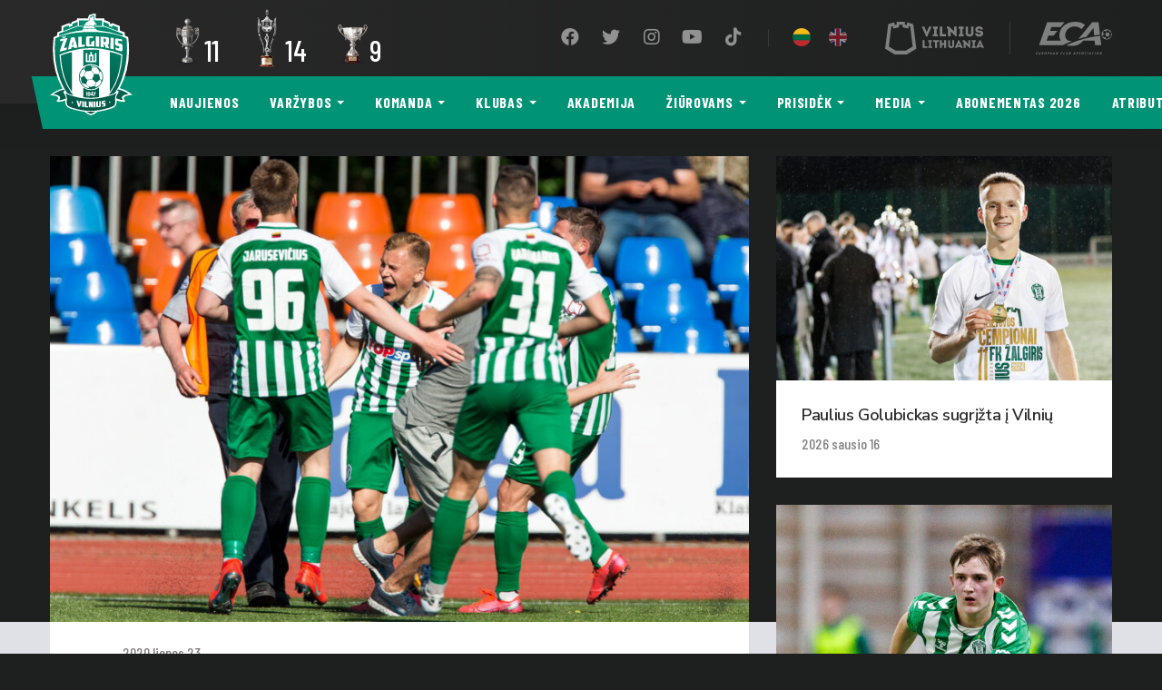

--- FILE ---
content_type: text/html; charset=UTF-8
request_url: https://fkzalgiris.lt/zalgiris-riteriai-tiesiogine-rungtyniu-transliacija/
body_size: 37088
content:
<!DOCTYPE html>
<html lang="lt-LT">
<head>
    <meta charset="UTF-8">
    <meta name="viewport" content="width=device-width, initial-scale=1, shrink-to-fit=no">
    <meta http-equiv="x-ua-compatible" content="ie=edge">
    <meta name="theme-color" content="#009375">
    <link rel="profile" href="http://gmpg.org/xfn/11">
    <link rel="icon" type="image/x-icon" href="https://fkzalgiris.lt/wp-content/themes/fkzalgiris/images/favicon.png">
    <!-- Global site tag (gtag.js) - Google Analytics -->
<script async src="https://www.googletagmanager.com/gtag/js?id=G-6ZPKQJNTSE"></script>
<script>
  window.dataLayer = window.dataLayer || [];
  function gtag(){dataLayer.push(arguments);}
  gtag('js', new Date());

  gtag('config', 'G-6ZPKQJNTSE');
</script>    <meta name='robots' content='index, follow, max-image-preview:large, max-snippet:-1, max-video-preview:-1' />

	<!-- This site is optimized with the Yoast SEO plugin v19.10 - https://yoast.com/wordpress/plugins/seo/ -->
	<title>Žalgiris Vilniaus derbyje nugalėjo &quot;Riterius&quot; - FK Žalgiris</title>
	<link rel="canonical" href="https://fkzalgiris.lt/zalgiris-riteriai-tiesiogine-rungtyniu-transliacija/" />
	<meta property="og:locale" content="lt_LT" />
	<meta property="og:type" content="article" />
	<meta property="og:title" content="Žalgiris Vilniaus derbyje nugalėjo &quot;Riterius&quot; - FK Žalgiris" />
	<meta property="og:description" content="Ketvirtą pergalę per pastarąsias penkerias rungtynes Lietuvos futbolo A lygoje iškovojo Vilniaus „Žalgiris“. Žalgiriečiai pasinaudojo konkurentės Marijampolės „Sūduvos“ kluptelėjimu, 11-ojo turo susitikime LFF stadione 1:0 (1:0) palauždami…" />
	<meta property="og:url" content="https://fkzalgiris.lt/zalgiris-riteriai-tiesiogine-rungtyniu-transliacija/" />
	<meta property="og:site_name" content="FK Žalgiris" />
	<meta property="article:publisher" content="https://www.facebook.com/fkzalgiris/" />
	<meta property="article:published_time" content="2020-07-23T15:18:47+00:00" />
	<meta property="article:modified_time" content="2020-07-24T06:39:51+00:00" />
	<meta property="og:image" content="https://fkzalgiris.lt/wp-content/uploads/2024/02/social-horiz_Zalgiris_logo_2024.png" />
	<meta property="og:image:width" content="3356" />
	<meta property="og:image:height" content="2259" />
	<meta property="og:image:type" content="image/png" />
	<meta name="author" content="Paulius Jakelis" />
	<meta name="twitter:card" content="summary_large_image" />
	<meta name="twitter:creator" content="@fkzalgiris" />
	<meta name="twitter:site" content="@fkzalgiris" />
	<meta name="twitter:label1" content="Written by" />
	<meta name="twitter:data1" content="Paulius Jakelis" />
	<meta name="twitter:label2" content="Est. reading time" />
	<meta name="twitter:data2" content="1 minutė" />
	<script type="application/ld+json" class="yoast-schema-graph">{"@context":"https://schema.org","@graph":[{"@type":"Article","@id":"https://fkzalgiris.lt/zalgiris-riteriai-tiesiogine-rungtyniu-transliacija/#article","isPartOf":{"@id":"https://fkzalgiris.lt/zalgiris-riteriai-tiesiogine-rungtyniu-transliacija/"},"author":{"name":"Paulius Jakelis","@id":"https://fkzalgiris.lt/#/schema/person/1a5f07a0e55e2ff329320abdc2f2e953"},"headline":"Žalgiris Vilniaus derbyje nugalėjo &#8222;Riterius&#8221;","datePublished":"2020-07-23T15:18:47+00:00","dateModified":"2020-07-24T06:39:51+00:00","mainEntityOfPage":{"@id":"https://fkzalgiris.lt/zalgiris-riteriai-tiesiogine-rungtyniu-transliacija/"},"wordCount":266,"publisher":{"@id":"https://fkzalgiris.lt/#organization"},"articleSection":["Žalgiris"],"inLanguage":"lt-LT"},{"@type":"WebPage","@id":"https://fkzalgiris.lt/zalgiris-riteriai-tiesiogine-rungtyniu-transliacija/","url":"https://fkzalgiris.lt/zalgiris-riteriai-tiesiogine-rungtyniu-transliacija/","name":"Žalgiris Vilniaus derbyje nugalėjo \"Riterius\" - FK Žalgiris","isPartOf":{"@id":"https://fkzalgiris.lt/#website"},"datePublished":"2020-07-23T15:18:47+00:00","dateModified":"2020-07-24T06:39:51+00:00","breadcrumb":{"@id":"https://fkzalgiris.lt/zalgiris-riteriai-tiesiogine-rungtyniu-transliacija/#breadcrumb"},"inLanguage":"lt-LT","potentialAction":[{"@type":"ReadAction","target":["https://fkzalgiris.lt/zalgiris-riteriai-tiesiogine-rungtyniu-transliacija/"]}]},{"@type":"BreadcrumbList","@id":"https://fkzalgiris.lt/zalgiris-riteriai-tiesiogine-rungtyniu-transliacija/#breadcrumb","itemListElement":[{"@type":"ListItem","position":1,"name":"Home","item":"https://fkzalgiris.lt/"},{"@type":"ListItem","position":2,"name":"Naujienos","item":"https://fkzalgiris.lt/naujienos/"},{"@type":"ListItem","position":3,"name":"Žalgiris Vilniaus derbyje nugalėjo „Riterius“"}]},{"@type":"WebSite","@id":"https://fkzalgiris.lt/#website","url":"https://fkzalgiris.lt/","name":"FK Žalgiris","description":"oficiali Vilniaus „Žalgirio“ futbolo klubo svetainė","publisher":{"@id":"https://fkzalgiris.lt/#organization"},"potentialAction":[{"@type":"SearchAction","target":{"@type":"EntryPoint","urlTemplate":"https://fkzalgiris.lt/?s={search_term_string}"},"query-input":"required name=search_term_string"}],"inLanguage":"lt-LT"},{"@type":"Organization","@id":"https://fkzalgiris.lt/#organization","name":"FK Žalgiris","url":"https://fkzalgiris.lt/","logo":{"@type":"ImageObject","inLanguage":"lt-LT","@id":"https://fkzalgiris.lt/#/schema/logo/image/","url":"https://fkzalgiris.lt/wp-content/uploads/2024/01/horiz-FK-Zalgiris-logo-2015.png","contentUrl":"https://fkzalgiris.lt/wp-content/uploads/2024/01/horiz-FK-Zalgiris-logo-2015.png","width":3073,"height":2048,"caption":"FK Žalgiris"},"image":{"@id":"https://fkzalgiris.lt/#/schema/logo/image/"},"sameAs":["https://www.instagram.com/fkzalgiris/","https://www.youtube.com/channel/UC1ag8JLxGirltMUoLlzfZLA","https://www.facebook.com/fkzalgiris/","https://twitter.com/fkzalgiris"]},{"@type":"Person","@id":"https://fkzalgiris.lt/#/schema/person/1a5f07a0e55e2ff329320abdc2f2e953","name":"Paulius Jakelis"}]}</script>
	<!-- / Yoast SEO plugin. -->


<link rel='dns-prefetch' href='//fonts.googleapis.com' />
<link rel='dns-prefetch' href='//use.fontawesome.com' />
<link rel='stylesheet' id='classic-theme-styles-css' href='https://fkzalgiris.lt/wp-includes/css/classic-themes.min.css?ver=1' type='text/css' media='all' />
<style id='global-styles-inline-css' type='text/css'>
body{--wp--preset--color--black: #000000;--wp--preset--color--cyan-bluish-gray: #abb8c3;--wp--preset--color--white: #ffffff;--wp--preset--color--pale-pink: #f78da7;--wp--preset--color--vivid-red: #cf2e2e;--wp--preset--color--luminous-vivid-orange: #ff6900;--wp--preset--color--luminous-vivid-amber: #fcb900;--wp--preset--color--light-green-cyan: #7bdcb5;--wp--preset--color--vivid-green-cyan: #00d084;--wp--preset--color--pale-cyan-blue: #8ed1fc;--wp--preset--color--vivid-cyan-blue: #0693e3;--wp--preset--color--vivid-purple: #9b51e0;--wp--preset--gradient--vivid-cyan-blue-to-vivid-purple: linear-gradient(135deg,rgba(6,147,227,1) 0%,rgb(155,81,224) 100%);--wp--preset--gradient--light-green-cyan-to-vivid-green-cyan: linear-gradient(135deg,rgb(122,220,180) 0%,rgb(0,208,130) 100%);--wp--preset--gradient--luminous-vivid-amber-to-luminous-vivid-orange: linear-gradient(135deg,rgba(252,185,0,1) 0%,rgba(255,105,0,1) 100%);--wp--preset--gradient--luminous-vivid-orange-to-vivid-red: linear-gradient(135deg,rgba(255,105,0,1) 0%,rgb(207,46,46) 100%);--wp--preset--gradient--very-light-gray-to-cyan-bluish-gray: linear-gradient(135deg,rgb(238,238,238) 0%,rgb(169,184,195) 100%);--wp--preset--gradient--cool-to-warm-spectrum: linear-gradient(135deg,rgb(74,234,220) 0%,rgb(151,120,209) 20%,rgb(207,42,186) 40%,rgb(238,44,130) 60%,rgb(251,105,98) 80%,rgb(254,248,76) 100%);--wp--preset--gradient--blush-light-purple: linear-gradient(135deg,rgb(255,206,236) 0%,rgb(152,150,240) 100%);--wp--preset--gradient--blush-bordeaux: linear-gradient(135deg,rgb(254,205,165) 0%,rgb(254,45,45) 50%,rgb(107,0,62) 100%);--wp--preset--gradient--luminous-dusk: linear-gradient(135deg,rgb(255,203,112) 0%,rgb(199,81,192) 50%,rgb(65,88,208) 100%);--wp--preset--gradient--pale-ocean: linear-gradient(135deg,rgb(255,245,203) 0%,rgb(182,227,212) 50%,rgb(51,167,181) 100%);--wp--preset--gradient--electric-grass: linear-gradient(135deg,rgb(202,248,128) 0%,rgb(113,206,126) 100%);--wp--preset--gradient--midnight: linear-gradient(135deg,rgb(2,3,129) 0%,rgb(40,116,252) 100%);--wp--preset--duotone--dark-grayscale: url('#wp-duotone-dark-grayscale');--wp--preset--duotone--grayscale: url('#wp-duotone-grayscale');--wp--preset--duotone--purple-yellow: url('#wp-duotone-purple-yellow');--wp--preset--duotone--blue-red: url('#wp-duotone-blue-red');--wp--preset--duotone--midnight: url('#wp-duotone-midnight');--wp--preset--duotone--magenta-yellow: url('#wp-duotone-magenta-yellow');--wp--preset--duotone--purple-green: url('#wp-duotone-purple-green');--wp--preset--duotone--blue-orange: url('#wp-duotone-blue-orange');--wp--preset--font-size--small: 13px;--wp--preset--font-size--medium: 20px;--wp--preset--font-size--large: 36px;--wp--preset--font-size--x-large: 42px;--wp--preset--spacing--20: 0.44rem;--wp--preset--spacing--30: 0.67rem;--wp--preset--spacing--40: 1rem;--wp--preset--spacing--50: 1.5rem;--wp--preset--spacing--60: 2.25rem;--wp--preset--spacing--70: 3.38rem;--wp--preset--spacing--80: 5.06rem;}:where(.is-layout-flex){gap: 0.5em;}body .is-layout-flow > .alignleft{float: left;margin-inline-start: 0;margin-inline-end: 2em;}body .is-layout-flow > .alignright{float: right;margin-inline-start: 2em;margin-inline-end: 0;}body .is-layout-flow > .aligncenter{margin-left: auto !important;margin-right: auto !important;}body .is-layout-constrained > .alignleft{float: left;margin-inline-start: 0;margin-inline-end: 2em;}body .is-layout-constrained > .alignright{float: right;margin-inline-start: 2em;margin-inline-end: 0;}body .is-layout-constrained > .aligncenter{margin-left: auto !important;margin-right: auto !important;}body .is-layout-constrained > :where(:not(.alignleft):not(.alignright):not(.alignfull)){max-width: var(--wp--style--global--content-size);margin-left: auto !important;margin-right: auto !important;}body .is-layout-constrained > .alignwide{max-width: var(--wp--style--global--wide-size);}body .is-layout-flex{display: flex;}body .is-layout-flex{flex-wrap: wrap;align-items: center;}body .is-layout-flex > *{margin: 0;}:where(.wp-block-columns.is-layout-flex){gap: 2em;}.has-black-color{color: var(--wp--preset--color--black) !important;}.has-cyan-bluish-gray-color{color: var(--wp--preset--color--cyan-bluish-gray) !important;}.has-white-color{color: var(--wp--preset--color--white) !important;}.has-pale-pink-color{color: var(--wp--preset--color--pale-pink) !important;}.has-vivid-red-color{color: var(--wp--preset--color--vivid-red) !important;}.has-luminous-vivid-orange-color{color: var(--wp--preset--color--luminous-vivid-orange) !important;}.has-luminous-vivid-amber-color{color: var(--wp--preset--color--luminous-vivid-amber) !important;}.has-light-green-cyan-color{color: var(--wp--preset--color--light-green-cyan) !important;}.has-vivid-green-cyan-color{color: var(--wp--preset--color--vivid-green-cyan) !important;}.has-pale-cyan-blue-color{color: var(--wp--preset--color--pale-cyan-blue) !important;}.has-vivid-cyan-blue-color{color: var(--wp--preset--color--vivid-cyan-blue) !important;}.has-vivid-purple-color{color: var(--wp--preset--color--vivid-purple) !important;}.has-black-background-color{background-color: var(--wp--preset--color--black) !important;}.has-cyan-bluish-gray-background-color{background-color: var(--wp--preset--color--cyan-bluish-gray) !important;}.has-white-background-color{background-color: var(--wp--preset--color--white) !important;}.has-pale-pink-background-color{background-color: var(--wp--preset--color--pale-pink) !important;}.has-vivid-red-background-color{background-color: var(--wp--preset--color--vivid-red) !important;}.has-luminous-vivid-orange-background-color{background-color: var(--wp--preset--color--luminous-vivid-orange) !important;}.has-luminous-vivid-amber-background-color{background-color: var(--wp--preset--color--luminous-vivid-amber) !important;}.has-light-green-cyan-background-color{background-color: var(--wp--preset--color--light-green-cyan) !important;}.has-vivid-green-cyan-background-color{background-color: var(--wp--preset--color--vivid-green-cyan) !important;}.has-pale-cyan-blue-background-color{background-color: var(--wp--preset--color--pale-cyan-blue) !important;}.has-vivid-cyan-blue-background-color{background-color: var(--wp--preset--color--vivid-cyan-blue) !important;}.has-vivid-purple-background-color{background-color: var(--wp--preset--color--vivid-purple) !important;}.has-black-border-color{border-color: var(--wp--preset--color--black) !important;}.has-cyan-bluish-gray-border-color{border-color: var(--wp--preset--color--cyan-bluish-gray) !important;}.has-white-border-color{border-color: var(--wp--preset--color--white) !important;}.has-pale-pink-border-color{border-color: var(--wp--preset--color--pale-pink) !important;}.has-vivid-red-border-color{border-color: var(--wp--preset--color--vivid-red) !important;}.has-luminous-vivid-orange-border-color{border-color: var(--wp--preset--color--luminous-vivid-orange) !important;}.has-luminous-vivid-amber-border-color{border-color: var(--wp--preset--color--luminous-vivid-amber) !important;}.has-light-green-cyan-border-color{border-color: var(--wp--preset--color--light-green-cyan) !important;}.has-vivid-green-cyan-border-color{border-color: var(--wp--preset--color--vivid-green-cyan) !important;}.has-pale-cyan-blue-border-color{border-color: var(--wp--preset--color--pale-cyan-blue) !important;}.has-vivid-cyan-blue-border-color{border-color: var(--wp--preset--color--vivid-cyan-blue) !important;}.has-vivid-purple-border-color{border-color: var(--wp--preset--color--vivid-purple) !important;}.has-vivid-cyan-blue-to-vivid-purple-gradient-background{background: var(--wp--preset--gradient--vivid-cyan-blue-to-vivid-purple) !important;}.has-light-green-cyan-to-vivid-green-cyan-gradient-background{background: var(--wp--preset--gradient--light-green-cyan-to-vivid-green-cyan) !important;}.has-luminous-vivid-amber-to-luminous-vivid-orange-gradient-background{background: var(--wp--preset--gradient--luminous-vivid-amber-to-luminous-vivid-orange) !important;}.has-luminous-vivid-orange-to-vivid-red-gradient-background{background: var(--wp--preset--gradient--luminous-vivid-orange-to-vivid-red) !important;}.has-very-light-gray-to-cyan-bluish-gray-gradient-background{background: var(--wp--preset--gradient--very-light-gray-to-cyan-bluish-gray) !important;}.has-cool-to-warm-spectrum-gradient-background{background: var(--wp--preset--gradient--cool-to-warm-spectrum) !important;}.has-blush-light-purple-gradient-background{background: var(--wp--preset--gradient--blush-light-purple) !important;}.has-blush-bordeaux-gradient-background{background: var(--wp--preset--gradient--blush-bordeaux) !important;}.has-luminous-dusk-gradient-background{background: var(--wp--preset--gradient--luminous-dusk) !important;}.has-pale-ocean-gradient-background{background: var(--wp--preset--gradient--pale-ocean) !important;}.has-electric-grass-gradient-background{background: var(--wp--preset--gradient--electric-grass) !important;}.has-midnight-gradient-background{background: var(--wp--preset--gradient--midnight) !important;}.has-small-font-size{font-size: var(--wp--preset--font-size--small) !important;}.has-medium-font-size{font-size: var(--wp--preset--font-size--medium) !important;}.has-large-font-size{font-size: var(--wp--preset--font-size--large) !important;}.has-x-large-font-size{font-size: var(--wp--preset--font-size--x-large) !important;}
.wp-block-navigation a:where(:not(.wp-element-button)){color: inherit;}
:where(.wp-block-columns.is-layout-flex){gap: 2em;}
.wp-block-pullquote{font-size: 1.5em;line-height: 1.6;}
</style>
<link rel='stylesheet' id='contact-form-7-css' href='https://fkzalgiris.lt/wp-content/plugins/contact-form-7/includes/css/styles.css?ver=5.6.4' type='text/css' media='all' />
<link rel='stylesheet' id='buttons-css' href='https://fkzalgiris.lt/wp-includes/css/buttons.min.css?ver=6.1.9' type='text/css' media='all' />
<link rel='stylesheet' id='dashicons-css' href='https://fkzalgiris.lt/wp-includes/css/dashicons.min.css?ver=6.1.9' type='text/css' media='all' />
<link rel='stylesheet' id='mediaelement-css' href='https://fkzalgiris.lt/wp-includes/js/mediaelement/mediaelementplayer-legacy.min.css?ver=4.2.17' type='text/css' media='all' />
<link rel='stylesheet' id='wp-mediaelement-css' href='https://fkzalgiris.lt/wp-includes/js/mediaelement/wp-mediaelement.min.css?ver=6.1.9' type='text/css' media='all' />
<link rel='stylesheet' id='media-views-css' href='https://fkzalgiris.lt/wp-includes/css/media-views.min.css?ver=6.1.9' type='text/css' media='all' />
<link rel='stylesheet' id='imgareaselect-css' href='https://fkzalgiris.lt/wp-includes/js/imgareaselect/imgareaselect.css?ver=0.9.8' type='text/css' media='all' />
<link rel='stylesheet' id='google-fonts-css' href='https://fonts.googleapis.com/css?family=Barlow+Condensed:400,500,600,700|Nunito+Sans:400,600&#038;display=swap&#038;subset=latin-ext' type='text/css' media='all' />
<link crossorigin="anonymous" integrity="sha384-DyZ88mC6Up2uqS4h/KRgHuoeGwBcD4Ng9SiP4dIRy0EXTlnuz47vAwmeGwVChigm" rel='stylesheet' id='font-awesome-css' href='https://use.fontawesome.com/releases/v5.15.4/css/all.css' type='text/css' media='all' />
<link rel='stylesheet' id='main-css' href='https://fkzalgiris.lt/wp-content/themes/fkzalgiris/styles/main.css?ver=1.40' type='text/css' media='all' />
<script type='text/javascript' id='utils-js-extra'>
/* <![CDATA[ */
var userSettings = {"url":"\/","uid":"0","time":"1768653771","secure":"1"};
/* ]]> */
</script>
<script type='text/javascript' src='https://fkzalgiris.lt/wp-includes/js/utils.min.js?ver=6.1.9' id='utils-js'></script>
<script type='text/javascript' src='https://fkzalgiris.lt/wp-content/themes/fkzalgiris/scripts/jquery.min.js?ver=3.60' id='jquery-js'></script>
<script type='text/javascript' src='https://fkzalgiris.lt/wp-includes/js/plupload/moxie.min.js?ver=1.3.5' id='moxiejs-js'></script>
<script type='text/javascript' src='https://fkzalgiris.lt/wp-includes/js/plupload/plupload.min.js?ver=2.1.9' id='plupload-js'></script>
<!--[if lt IE 8]>
<script type='text/javascript' src='https://fkzalgiris.lt/wp-includes/js/json2.min.js?ver=2015-05-03' id='json2-js'></script>
<![endif]-->
<link rel="https://api.w.org/" href="https://fkzalgiris.lt/wp-json/" /><link rel="alternate" type="application/json" href="https://fkzalgiris.lt/wp-json/wp/v2/posts/2535" /><link rel='shortlink' href='https://fkzalgiris.lt/?p=2535' />
<link rel="alternate" type="application/json+oembed" href="https://fkzalgiris.lt/wp-json/oembed/1.0/embed?url=https%3A%2F%2Ffkzalgiris.lt%2Fzalgiris-riteriai-tiesiogine-rungtyniu-transliacija%2F" />
<link rel="alternate" type="text/xml+oembed" href="https://fkzalgiris.lt/wp-json/oembed/1.0/embed?url=https%3A%2F%2Ffkzalgiris.lt%2Fzalgiris-riteriai-tiesiogine-rungtyniu-transliacija%2F&#038;format=xml" />
		<style type="text/css" id="wp-custom-css">
			/* ==================================================
   SPONSORIŲ SEKCIJA - PILNAS SUTVARKYTAS KODAS
   ================================================== */

.sponsors {
    background: #ffffff !important; 
    padding: 60px 0;
    margin: 0;
    width: 100%;
    display: block;
    clear: both;
}

.sponsors-inner {
    max-width: 1200px;
    margin: 0 auto;
    padding: 0 20px;
    display: flex;
    flex-direction: column;
}

.sponsor-row {
    display: flex;
    flex-direction: column;
    align-items: center; 
    margin-bottom: 70px;
    width: 100%;
}

/* EILIŠKUMAS */
.sponsors-xl { order: 1; }
.sponsors-lg { order: 2; }
.sponsors-md { order: 3; }
.sponsors-sm { order: 4; }
.sponsors-xxs { order: 5; }
.sponsors-xs { order: 6; }

/* ==================================================
   TEKSTO DYDŽIŲ HIERARCHIJA
   ================================================== */

.sponsor-label {
    font-weight: 900;
    text-transform: uppercase;
    margin-bottom: 35px;
    text-align: center;
    line-height: 1.2;
    color: #9c8746;
}

.sponsors-xl .sponsor-label { font-size: 32px; letter-spacing: 0.12em; }
.sponsors-lg .sponsor-label { font-size: 24px; }
.sponsors-md .sponsor-label { font-size: 20px; }
.sponsors-sm .sponsor-label { font-size: 16px; }
.sponsors-xs .sponsor-label, 
.sponsors-xxs .sponsor-label { font-size: 13px; opacity: 0.7; }

/* ==================================================
   KORTELĖS IR LOGOTIPŲ DYDŽIAI
   ================================================== */

.sponsor-logos {
    display: flex;
    flex-wrap: wrap;
    justify-content: center; 
    gap: 25px;
    width: 100%;
}

.sponsor-logo {
    flex: 0 1 260px;
    height: 130px;
    background: #ffffff;
    border-radius: 12px;
    box-shadow: 0 4px 15px rgba(0,0,0,0.06);
    display: flex;
    align-items: center;
    justify-content: center;
    padding: 20px;
    box-sizing: border-box;
}

/* Mažesnės kortelės apačiai */
.sponsors-xs .sponsor-logo,
.sponsors-xxs .sponsor-logo {
    flex: 0 1 180px;
    height: 90px;
}

/* PAGRINDINĖ TAISYKLĖ LOGOTIPŲ DYDŽIUI */
.sponsor-logo img {
    width: auto;
    height: auto;
    max-width: 100%;
    max-height: px; 
    object-fit: contain;
    display: block;
}

.sponsors-xs .sponsor-logo img,
.sponsors-xxs .sponsor-logo img {
    max-height: 45px;
}

/* ==================================================
   NARESTA IR CYBER CITY DIDINIMAS
   ================================================== */
img[alt*="naresta"], img[alt*="Naresta"],
img[alt*="cyber"], img[alt*="Cyber"] {
    max-height: 100px !important; 
    transform: scale(2.3) !important;
}

/* Strateginių partnerių kortelės */
.sponsors-xl .sponsor-logo {
    flex: 0 1 320px;
    height: 160px;
}
.sponsors-xl .sponsor-logo img {
    max-height: 110px;
}

/* ==================================================
   RESPONSIVE
   ================================================== */
@media (max-width: 768px) {
    .sponsor-logo {
        flex: 0 1 calc(50% - 15px) !important;
        height: 100px !important;
    }
    img[alt*="naresta"], img[alt*="cyber"] {
        transform: scale(1.6) !important;
    }
}
/* Suraskite savo meniu nuorodų klasę (pavyzdžiui .main-menu a) */
.nav-link, 
.menu-item a {
    white-space: nowrap !important; /* Neleidžia kelti teksto į kitą eilutę */
    display: inline-block !important;
}
/* =========================================
   iOS Safari mobile menu (off-canvas) FIX
   Bandymas Nr.2 – taikoma ir Responsive Menu pluginui
   ========================================= */

/* Dinaminis viewport aukštis (iOS Safari) */
:root { --vh: 1vh; }
@supports (height: 100dvh) {
  :root { --vh: 1dvh; }
}

/* 1) Responsive Menu plugin (labai dažnas) */
#responsive-menu-container,
#responsive-menu-wrapper,
#responsive-menu-pro-container,
#responsive-menu-pro-wrapper {
  position: fixed !important;
  inset: 0 !important;                 /* top/right/bottom/left = 0 */
  height: calc(var(--vh) * 100) !important;
  max-height: calc(var(--vh) * 100) !important;
  overflow-y: auto !important;
  -webkit-overflow-scrolling: touch !important;
  overscroll-behavior: contain;
  z-index: 999999 !important;
  padding-bottom: env(safe-area-inset-bottom);
  padding-top: env(safe-area-inset-top);
}

/* 2) Jei tavo tema/pluginas naudoja kitus pavadinimus – “gaudom” pagal fragmentus */
[class*="offcanvas"],
[class*="off-canvas"],
[class*="drawer"],
[class*="slideout"],
[class*="mobile-menu"],
[class*="mobile-nav"],
[class*="nav-drawer"],
[id*="offcanvas"],
[id*="mobile-menu"],
[id*="drawer"],
[id*="slideout"]{
  position: fixed !important;
  inset: 0 !important;
  height: calc(var(--vh) * 100) !important;
  max-height: calc(var(--vh) * 100) !important;
  overflow-y: auto !important;
  -webkit-overflow-scrolling: touch !important;
  overscroll-behavior: contain;
  z-index: 999999 !important;
  padding-bottom: env(safe-area-inset-bottom);
  padding-top: env(safe-area-inset-top);
}

/* 3) Užrakinti puslapį po meniu, kai meniu atidarytas (dažni class'ai) */
html.responsive-menu-open,
body.responsive-menu-open,
html.menu-open, body.menu-open,
html.nav-open, body.nav-open,
html.offcanvas-open, body.offcanvas-open{
  overflow: hidden !important;
  height: 100% !important;
  touch-action: none;
}

/* 4) WP admin bar (kai esi prisijungęs) kartais “pastumia” overlay žemyn */
body.admin-bar #responsive-menu-container,
body.admin-bar #responsive-menu-wrapper,
body.admin-bar [class*="offcanvas"],
body.admin-bar [class*="drawer"],
body.admin-bar [class*="mobile-menu"],
body.admin-bar [class*="mobile-nav"]{
  top: 0 !important;   /* neleisti nusileisti dėl admin bar */
}
		</style>
		</head>
<body class="post-template-default single single-post postid-2535 single-format-standard d-flex flex-column mvh-100">
    
    <nav class="nav navbar navbar-main navbar-expand-lg flex-column fixed-top">
        <div class="top-bar navbar-dark w-100">
            <div class="container mw-xs-none">
                <div class="d-flex align-items-center flex-grow-1 justify-content-end position-relative">
                    <a class="navbar-brand" href="https://fkzalgiris.lt/"><img src="https://fkzalgiris.lt/wp-content/themes/fkzalgiris/images/logo.svg" alt=""></a>
                        <div class="cups-won d-none d-lg-flex">
                            <a class="cup" href="https://fkzalgiris.lt/trofejai/">
                <img class="img-fluid lazy" data-src="https://fkzalgiris.lt/wp-content/uploads/2019/06/a_lyga.png" alt="Lietuvos čempionatas">
                <div class="h3 number">11</div>        
            </a>
                    <a class="cup" href="https://fkzalgiris.lt/trofejai/">
                <img class="img-fluid lazy" data-src="https://fkzalgiris.lt/wp-content/uploads/2022/10/lff_taure-new-sm1.png" alt="LFF taurė">
                <div class="h3 number">14</div>        
            </a>
                    <a class="cup" href="https://fkzalgiris.lt/trofejai/">
                <img class="img-fluid lazy" data-src="https://fkzalgiris.lt/wp-content/uploads/2019/06/supertaure.png" alt="LFF Supertaurė">
                <div class="h3 number">9</div>        
            </a>
            </div>
<ul id="menu-social" class="navbar-nav nav-social flex-row align-items-center mb-2 mb-md-0"><li id="menu-item-13" class="menu-item menu-item-type-custom menu-item-object-custom menu-item-13 nav-item"><a target="_blank" rel="noopener" href="https://www.facebook.com/fkzalgiris/" class="nav-link"><i class="fab fa-facebook fa-fw"></i><span>Facebook</span></a></li>
<li id="menu-item-14" class="menu-item menu-item-type-custom menu-item-object-custom menu-item-14 nav-item"><a target="_blank" rel="noopener" href="https://twitter.com/fkzalgiris" class="nav-link"><i class="fab fa-twitter fa-fw"></i><span>Twitter</span></a></li>
<li id="menu-item-60" class="menu-item menu-item-type-custom menu-item-object-custom menu-item-60 nav-item"><a target="_blank" rel="noopener" href="https://www.instagram.com/fkzalgiris/" class="nav-link"><i class="fab fa-instagram fa-fw"></i><span>Instagram</span></a></li>
<li id="menu-item-61" class="menu-item menu-item-type-custom menu-item-object-custom menu-item-61 nav-item"><a target="_blank" rel="noopener" href="https://www.youtube.com/channel/UC1ag8JLxGirltMUoLlzfZLA" class="nav-link"><i class="fab fa-youtube fa-fw"></i><span>YouTube</span></a></li>
<li id="menu-item-8750" class="menu-item menu-item-type-custom menu-item-object-custom menu-item-8750 nav-item"><a href="https://www.tiktok.com/@fkzalgiris" class="nav-link"><i class="fab fa-tiktok fa-fw"></i><span>TikTok</span></a></li>
</ul>                    <span class="separator separator-sm d-none d-lg-block"></span>
                        <ul class="navbar-nav nav-lang flex-row align-items-center mb-2 mb-md-0">
                    <li class="menu-item">
                <a data-toggle="tooltip" data-placement="bottom" data-template='<div class="tooltip tooltip-dark"><div class="arrow"></div><div class="tooltip-inner"></div></div>' title="Lietuviškai" class="btn btn-lang btn-sm active" href="https://fkzalgiris.lt/zalgiris-riteriai-tiesiogine-rungtyniu-transliacija/"><img class="lang-img" src="https://fkzalgiris.lt/wp-content/themes/fkzalgiris/images/flags/1x1/lt.svg"></a>
            </li>
                        <li class="menu-item">
                <a data-toggle="tooltip" data-placement="bottom" data-template='<div class="tooltip tooltip-dark"><div class="arrow"></div><div class="tooltip-inner"></div></div>' title="English" class="btn btn-lang btn-sm" href="https://fkzalgiris.lt/en/"><img class="lang-img" src="https://fkzalgiris.lt/wp-content/themes/fkzalgiris/images/flags/1x1/en.svg"></a>
            </li>
                </ul>
                                            <a href="https://vilnius.lt/" target="_blank">
                        <svg width="109" height="36" viewBox="0 0 109 36" fill="none" xmlns="http://www.w3.org/2000/svg" class="svg-vilnius svg-whitey">
<path d="M17.237 3.26739H19.1935L19.213 6.10435L25.4543 7.47391L26.0804 4.63696L27.6652 5.10652L30.3457 27.2543L22.7348 31.8326L17.4913 31.813H17.237H16.9826L11.7391 31.8326L4.1087 27.2739L6.76956 5.10652L8.35435 4.63696L9 7.47391L15.2413 6.10435L15.2609 3.26739H17.237ZM23.8109 3.5413L21.7957 3.0913L21.6783 0H17.4913H16.963H12.7761L12.6391 3.0913L10.6239 3.5413L9.97826 0.48913L3.46304 2.68043L0 29.6217L10.6239 35.9804L16.963 36H17.2174H17.4717L23.8109 35.9804L34.4348 29.6217L30.9913 2.68043L24.4761 0.48913L23.8109 3.5413ZM107.785 11.563C107.628 11.1913 107.413 10.8978 107.139 10.663C106.865 10.4283 106.552 10.2522 106.18 10.1152C105.828 9.97826 105.437 9.88043 105.007 9.82174C104.596 9.76304 104.165 9.70435 103.735 9.64565C103.48 9.62609 103.265 9.58696 103.05 9.54783C102.835 9.5087 102.639 9.45 102.483 9.37174C102.326 9.29348 102.189 9.19565 102.111 9.0587C102.033 8.92174 101.993 8.76522 102.013 8.55C102.033 8.37391 102.091 8.19783 102.209 8.08043C102.326 7.94348 102.463 7.82609 102.659 7.74783C102.835 7.66956 103.03 7.61087 103.246 7.57174C103.461 7.53261 103.676 7.53261 103.891 7.55217C104.107 7.57174 104.302 7.63043 104.478 7.7087C104.654 7.78696 104.791 7.90435 104.909 8.0413C105.007 8.17826 105.065 8.35435 105.065 8.56956H105.965H106.807H107.726C107.726 8.06087 107.628 7.5913 107.452 7.18043C107.276 6.76957 107.022 6.43696 106.689 6.14348C106.357 5.85 105.985 5.61522 105.574 5.4587C105.163 5.28261 104.713 5.16522 104.243 5.10652C103.774 5.04783 103.304 5.04783 102.854 5.10652C102.385 5.16522 101.954 5.28261 101.524 5.4587C101.113 5.63478 100.741 5.86957 100.409 6.14348C100.076 6.43696 99.8413 6.78913 99.6456 7.18043C99.4696 7.5913 99.3717 8.0413 99.3913 8.56956C99.3913 9.15652 99.5087 9.64565 99.6848 10.0565C99.8804 10.4674 100.135 10.8 100.487 11.0543C100.839 11.3087 101.25 11.5043 101.739 11.6413C102.228 11.7783 102.757 11.8565 103.363 11.8957C103.637 11.9152 103.891 11.9348 104.126 11.9739C104.361 12.013 104.576 12.0717 104.772 12.1304C104.948 12.2087 105.104 12.3065 105.202 12.4239C105.3 12.5413 105.359 12.6978 105.359 12.8935C105.359 13.0696 105.3 13.2261 105.163 13.363C105.046 13.5 104.889 13.5978 104.674 13.6761C104.478 13.7543 104.243 13.7935 104.009 13.8326C103.774 13.8522 103.52 13.8522 103.285 13.813C103.05 13.7739 102.815 13.7152 102.62 13.637C102.424 13.5391 102.248 13.4413 102.13 13.3043C102.013 13.1674 101.935 12.9913 101.935 12.7957H101.015H100.135H99.1956C99.1956 13.3239 99.2935 13.7935 99.4891 14.2043C99.6848 14.6152 99.9587 14.9674 100.291 15.2609C100.624 15.5543 101.035 15.7891 101.465 15.9652C101.896 16.1413 102.365 16.2587 102.854 16.3174C103.343 16.3761 103.833 16.3761 104.322 16.3174C104.811 16.2587 105.28 16.1413 105.73 15.9848C106.18 15.8087 106.572 15.5935 106.904 15.3C107.257 15.0261 107.53 14.6739 107.726 14.2826C107.922 13.8913 108.02 13.4413 108.039 12.9326C108.02 12.3848 107.941 11.9348 107.785 11.563ZM94.6761 5.26304V12.4239C94.6761 12.6391 94.6174 12.8348 94.5391 12.9913C94.4413 13.1478 94.3239 13.2848 94.1674 13.4022C94.0109 13.5196 93.8348 13.5978 93.6391 13.6565C93.4435 13.7152 93.2478 13.7348 93.0326 13.7348C92.837 13.7348 92.6217 13.7152 92.4261 13.6565C92.2304 13.5978 92.0544 13.5196 91.8978 13.4022C91.7413 13.3043 91.6043 13.1674 91.5065 12.9913C91.4087 12.8348 91.3696 12.6391 91.3696 12.4239V5.26304H90H88.6696V12.4826C88.6696 12.9522 88.7478 13.4022 88.9043 13.7935C89.0609 14.1848 89.2761 14.537 89.55 14.8304C89.8239 15.1435 90.1565 15.3978 90.5087 15.5935C90.8804 15.8087 91.2717 15.9652 91.6826 16.063C92.113 16.1804 92.5435 16.2196 92.9935 16.2196C93.4435 16.2196 93.8739 16.1609 94.3043 16.063C94.7348 15.9457 95.1261 15.7891 95.4783 15.5935C95.85 15.3783 96.163 15.1239 96.437 14.8304C96.7109 14.5174 96.9261 14.1848 97.0826 13.7935C97.2391 13.4022 97.3174 12.9717 97.3174 12.4826V5.26304H95.987H94.6761ZM85.1674 7.66957H86.4391V5.26304H81.1174V7.66957H82.3891V13.6565H81V16.0826H86.537V13.6565H85.1478V7.66957H85.1674ZM75.8935 10.5652L70.3761 5.22391H70.3565V5.20435H67.8913V7.57174H69.3587V16.1022H70.787H72.2348V10.7609L77.7522 16.0826H78.75V5.26304H75.8935V10.5652ZM63.0783 12.287V11.3283V10.6239V10.0565V9.5087V8.86304V8.02174V6.84783V5.24348H61.6696H60.2609V16.063H63.6456H67.05V15.2217V14.4391V13.5978H63.0783V12.287ZM56.6804 7.66957H57.9522V5.26304H52.6304V7.66957H53.9022V13.6565H52.513V16.0826H58.05V13.6565H56.6609V7.66957H56.6804ZM48.3652 5.26304H51.0457V5.67391L46.4087 16.2H45.2152L40.5391 5.67391V5.26304H43.2196L45.7826 11.387H45.8609L48.3652 5.26304ZM105.535 25.9239H103.598L104.557 23.6935L105.535 25.9239ZM106.728 28.8587H108.841V28.5457L105.007 20.2696H104.087L100.272 28.5457V28.8587H102.385L102.874 27.7826H106.239L106.728 28.8587ZM98.6674 26.9413V22.2457H99.6652V20.3478H95.537V22.2457H96.5348V26.9413H95.4587V28.8391H99.763V26.9413H98.6674ZM82.0956 25.9239H80.1587L81.1174 23.6935L82.0956 25.9239ZM83.3087 28.8587H85.4217V28.5457L81.587 20.25H80.6478L76.8326 28.5261V28.8391H78.9456L79.4348 27.763H82.7804L83.3087 28.8587ZM72.763 27.0196C72.6065 27.0196 72.45 27 72.2935 26.9609C72.137 26.9217 72 26.863 71.8826 26.7652C71.7652 26.687 71.6674 26.5696 71.5891 26.4522C71.5109 26.3152 71.4717 26.1783 71.4717 26.0022V20.387C71.1391 20.387 70.787 20.387 70.4348 20.387C70.0826 20.387 69.7304 20.387 69.3978 20.387V26.0217C69.3978 26.3935 69.4565 26.7457 69.5739 27.0391C69.6913 27.3522 69.8674 27.6261 70.0826 27.8609C70.2978 28.0957 70.5522 28.3109 70.8261 28.4674C71.1196 28.6239 71.413 28.7609 71.7457 28.8391C72.0783 28.9174 72.4109 28.9565 72.763 28.9565C73.1152 28.9565 73.4478 28.9174 73.7804 28.8391C74.113 28.7609 74.4065 28.6239 74.7 28.4674C74.9739 28.3109 75.2283 28.0957 75.4435 27.8609C75.6587 27.6261 75.8152 27.3522 75.9326 27.0391C76.05 26.7261 76.1087 26.3935 76.1087 26.0217V20.3674C75.7761 20.3674 75.4239 20.3674 75.0717 20.3674C74.7196 20.3674 74.387 20.3674 74.0348 20.3674V25.9826C74.0348 26.1587 73.9957 26.3152 73.9174 26.4326C73.8391 26.5696 73.7413 26.6674 73.6239 26.7457C73.5065 26.8239 73.3696 26.9022 73.213 26.9413C73.0761 27 72.9196 27.0196 72.763 27.0196ZM67.3043 20.3674C66.5609 20.3674 65.8174 20.3674 65.0935 20.3674V23.4391H62.4717V20.3674C62.1 20.3674 61.7283 20.3674 61.3565 20.3674C60.9848 20.3674 60.613 20.3674 60.2609 20.3674V28.8587C60.6326 28.8587 60.9848 28.8587 61.3565 28.8587C61.7283 28.8587 62.1 28.8587 62.4717 28.8587V25.4348H65.0935V28.8391C65.837 28.8391 66.5804 28.8391 67.3043 28.8391V20.3674ZM54.9978 22.3043V28.8587C55.7217 28.8587 56.4261 28.8587 57.15 28.8587V22.3043H59.2239C59.2239 21.9717 59.2239 21.6587 59.2239 21.3261C59.2239 20.9935 59.2239 20.6804 59.2239 20.3674H52.9239C52.9239 20.6804 52.9239 21.013 52.9239 21.3261C52.9239 21.6391 52.9239 21.9717 52.9239 22.3043H54.9978ZM50.6152 26.9413V22.2457H51.613V20.3478H47.4848V22.2457H48.4826V26.9413H47.4065V28.8391H51.7109V26.9413H50.6152ZM85.4804 20.3283V22.2065H86.537V28.8391C86.9087 28.8391 87.2804 28.8391 87.6522 28.8391C88.0239 28.8391 88.3956 28.8391 88.787 28.8391V24.6717L93.0717 28.8391H93.8543V20.3478C93.1109 20.3478 92.3674 20.3478 91.6435 20.3478V24.4957L87.3587 20.3087L85.4804 20.3283ZM43.513 20.3674C43.1413 20.3674 42.7696 20.3674 42.4174 20.3674C42.0652 20.3674 41.6935 20.3674 41.3217 20.3674V28.8587C42.1826 28.8587 43.063 28.8587 43.9435 28.8587C44.8239 28.8587 45.7043 28.8587 46.5848 28.8587C46.5848 28.6239 46.5848 28.3891 46.5848 28.1935C46.5848 27.9783 46.5848 27.7826 46.5848 27.5674C46.5848 27.3717 46.5848 27.137 46.5848 26.9022H43.513C43.513 26.5109 43.513 26.1587 43.513 25.8652C43.513 25.5717 43.513 25.337 43.513 25.1217C43.513 24.9065 43.513 24.7304 43.513 24.5739C43.513 24.4174 43.513 24.2609 43.513 24.1239C43.513 23.987 43.513 23.85 43.513 23.6935C43.513 23.537 43.513 23.3804 43.513 23.1848C43.513 22.9891 43.513 22.7739 43.513 22.5196C43.513 22.2652 43.513 21.9522 43.513 21.6C43.513 21.2674 43.513 20.8565 43.513 20.3674Z" fill="#7F7F7F"/>
</svg>                    </a>
                    <span class="separator separator-lg d-none d-lg-block"></span>
                    <a href="https://www.ecaeurope.com/" target="_blank">
                        <svg width="84" height="36" viewBox="0 0 84 36" fill="none" xmlns="http://www.w3.org/2000/svg" class="svg-eca svg-whitey">
<path d="M69.1218 0.619926L70.7159 14.2583C68.5461 14.4797 66.3321 14.6568 64.2509 15.0111L63.5424 6.86347L55.7048 16.5609C52.6937 17.2251 49.7712 18.0221 46.893 18.9077L61.9926 0.619926H69.1218ZM39.8081 21.3432C38.5683 21.2989 37.3284 21.1661 36.1328 20.8118C33.3432 19.8376 32.059 17.6236 32.4133 13.9041C32.8561 9.56458 36.6642 5.18081 42.8192 5.18081C45.8303 5.18081 48.8413 6.50922 50.3469 8.19188L54.155 3.49816C51.7196 1.32841 48.1771 0 43.7934 0C32.3247 0 26.3026 6.95203 25.9483 14.2583C25.7712 16.5609 26.3469 18.8192 27.5424 20.8118H11.9114L13.9041 15.1439H19.6605L23.8229 10.0959H15.6753L17.2251 5.6679H27.4096L31.572 0.619926H12.4428L3.54244 25.8598H29.4465C32.8118 24.1771 36.2657 22.6273 39.8081 21.3432ZM72.0886 25.8598H65.2694L64.8266 20.8118H52.2509C48.1771 25.3284 44.7675 26.5683 39.0996 26.5683C37.2841 26.6125 35.4686 26.3911 33.7417 25.8598C33.7417 25.8598 50.0369 17.4908 70.8487 15.4982L72.0886 25.8598ZM1.41697 35.9557H0L0.885609 33.4317H2.30258L2.12546 33.8745H1.23985L1.06273 34.4502H1.90406L1.72694 34.893H0.929889L0.708487 35.5572H1.5941L1.41697 35.9557ZM5.57934 33.4317L5.00369 35.0701C4.91513 35.3358 4.73801 35.6015 4.5166 35.7786C4.2952 35.9557 4.02952 36 3.76384 36C3.54244 36 3.36531 35.9557 3.23247 35.8229C3.09963 35.6458 3.05535 35.4686 3.09963 35.2472C3.09963 35.1587 3.14391 35.0701 3.14391 35.0258L3.71956 33.4317H4.25092L3.67528 35.0258C3.631 35.1144 3.631 35.1587 3.631 35.2472C3.58672 35.4686 3.71956 35.5572 3.89668 35.5572C4.02952 35.5572 4.16236 35.5129 4.25092 35.4244C4.38376 35.3358 4.42804 35.1587 4.47232 35.0258L5.04797 33.4317H5.57934ZM7.04059 34.9815L6.68635 35.9557H6.19926L7.08487 33.4317H7.7048C7.9262 33.4317 8.1476 33.476 8.28044 33.6089C8.41328 33.7417 8.45756 33.9188 8.41328 34.1402C8.369 34.3173 8.32472 34.4945 8.19188 34.6273C8.05904 34.7601 7.9262 34.8487 7.74908 34.9373L8.05904 36H7.48339L7.26199 34.9815H7.04059ZM7.21771 34.5387H7.35055C7.48339 34.5387 7.61624 34.4945 7.7048 34.4502C7.79336 34.3616 7.88192 34.2731 7.88192 34.1402C7.88192 34.0517 7.88192 34.0074 7.83764 33.9188C7.74908 33.8745 7.66052 33.8303 7.57196 33.8303H7.43911L7.21771 34.5387ZM11.8672 34.3616C11.8229 34.6716 11.7343 34.9815 11.5572 35.2472C11.4244 35.4686 11.2472 35.69 11.0258 35.8229C10.8044 35.9557 10.583 36 10.3173 36C10.0517 36 9.83026 35.9114 9.65314 35.7343C9.52029 35.5129 9.43173 35.2915 9.52029 35.0258C9.56458 34.7159 9.65314 34.4502 9.83026 34.1845C9.9631 33.9631 10.1402 33.7417 10.4059 33.6089C10.6273 33.476 10.893 33.3875 11.1144 33.3875C11.3358 33.3875 11.6015 33.476 11.7786 33.6531C11.8672 33.8745 11.9114 34.0959 11.8672 34.3616ZM10.9815 33.8745C10.8487 33.8745 10.6716 33.9188 10.583 34.0517C10.4502 34.1845 10.3173 34.3173 10.2288 34.4945C10.1402 34.6716 10.0517 34.893 10.0517 35.1144C10.0074 35.2472 10.0517 35.3801 10.0959 35.5129C10.1845 35.6015 10.2731 35.6458 10.4059 35.6458C10.5387 35.6458 10.6716 35.6015 10.8044 35.5129C10.9373 35.3801 11.0701 35.2472 11.1144 35.0701C11.203 34.893 11.2915 34.6716 11.2915 34.4502C11.3358 34.3173 11.2915 34.1845 11.2472 34.0517C11.203 33.8745 11.1144 33.8303 10.9815 33.8745ZM14.9668 34.1845C14.9225 34.4502 14.7897 34.6716 14.5683 34.8487C14.3026 35.0258 14.0369 35.1144 13.7269 35.0701H13.5941L13.2841 35.9557H12.7528L13.6384 33.4317H14.214C14.4354 33.4317 14.6568 33.476 14.8339 33.6089C14.9668 33.7417 15.0111 33.9631 14.9668 34.1845ZM13.7712 34.583H13.8598C13.9926 34.583 14.1255 34.5387 14.2583 34.4502C14.3469 34.3616 14.4354 34.2731 14.4354 34.1402C14.4797 33.9188 14.3469 33.8303 14.1255 33.8303H13.9926L13.7712 34.583ZM17.1365 35.9557H15.7196L16.6052 33.4317H18.0221L17.845 33.8745H16.9594L16.7823 34.4502H17.6236L17.4465 34.893H16.6052L16.3838 35.5572H17.2694L17.1365 35.9557ZM20.0148 35.3801H19.2177L18.8192 36H18.2435L19.9262 33.476H20.5904L20.5018 36H19.9705L20.0148 35.3801ZM20.059 34.9373L20.1033 34.3173C20.1033 34.1845 20.1476 34.0074 20.1476 33.8745V33.8303C20.059 33.9631 19.9705 34.0959 19.8819 34.2731L19.4834 34.9373H20.059ZM23.7343 35.9557H23.1587L22.8044 34.0517V34.0959C22.7159 34.3616 22.6716 34.583 22.583 34.7601L22.1845 35.9557H21.6974L22.583 33.4317H23.203L23.5129 35.2915C23.5572 35.2029 23.6015 35.0701 23.6458 34.893C23.69 34.7159 23.8672 34.2288 24.1771 33.3875H24.6642L23.7343 35.9557ZM28.8708 33.8303C28.6937 33.8303 28.5609 33.8745 28.428 33.9631C28.2952 34.0517 28.1624 34.2288 28.0738 34.3616C27.9852 34.5387 27.8967 34.7601 27.8967 34.9373C27.8524 35.0701 27.8967 35.2472 27.941 35.3801C28.0295 35.4686 28.1624 35.5129 28.2952 35.5129C28.5166 35.5129 28.6937 35.4686 28.9151 35.3801L28.8708 35.8229C28.6494 35.9114 28.3838 35.9557 28.1624 35.9557C27.8967 35.9557 27.6753 35.8672 27.4982 35.69C27.3653 35.4686 27.321 35.203 27.3653 34.9373C27.4096 34.6273 27.4982 34.3616 27.6753 34.0959C27.8081 33.8745 27.9852 33.6531 28.2509 33.5203C28.4723 33.3875 28.6937 33.2989 28.9594 33.2989C29.0922 33.2989 29.2251 33.2989 29.3579 33.3432C29.4908 33.3875 29.5793 33.4317 29.7122 33.476L29.4465 33.9188C29.3579 33.8745 29.2694 33.8303 29.1808 33.786C29.048 33.8745 28.9594 33.8745 28.8708 33.8303ZM30.1993 35.9557L31.0849 33.4317H31.6162L30.8635 35.5129H31.7491L31.572 35.9557H30.1993ZM35.69 33.4317L35.1144 35.0701C35.0258 35.3358 34.8487 35.6015 34.6273 35.7786C34.4059 35.9557 34.1402 36 33.8745 36C33.6531 36 33.476 35.9557 33.3432 35.8229C33.2103 35.69 33.166 35.4686 33.2103 35.2915C33.2103 35.2029 33.2546 35.1144 33.2546 35.0701L33.8303 33.476H34.3616L33.786 35.0701C33.7417 35.1587 33.7417 35.2029 33.7417 35.2915C33.6974 35.5129 33.8303 35.6015 34.0074 35.6015C34.1402 35.6015 34.2731 35.5572 34.3616 35.4686C34.4502 35.3801 34.5387 35.2029 34.583 35.0701L35.1587 33.476L35.69 33.4317ZM37.9483 33.4317C38.1697 33.4317 38.3469 33.476 38.524 33.5646C38.6568 33.6531 38.7011 33.8303 38.6568 34.0074C38.6568 34.1845 38.5683 34.3173 38.4354 34.4502C38.3026 34.583 38.1697 34.6273 37.9926 34.6716C38.0812 34.7159 38.1697 34.7601 38.2583 34.8487C38.3026 34.9373 38.3469 35.0701 38.3026 35.1587C38.2583 35.3801 38.1697 35.6015 37.9483 35.7786C37.7269 35.9114 37.4613 36 37.1956 36H36.31L37.1956 33.476L37.9483 33.4317ZM36.9742 35.5129H37.2841C37.417 35.5129 37.5055 35.4686 37.5941 35.4244C37.6827 35.3358 37.7269 35.2472 37.7712 35.1587C37.8155 34.9816 37.6827 34.893 37.5055 34.893H37.2398L36.9742 35.5129ZM37.3727 34.4502H37.6384C37.7712 34.4502 37.8598 34.4059 37.9483 34.3616C38.0369 34.3173 38.0812 34.2288 38.0812 34.0959C38.0812 33.9188 37.9926 33.8745 37.8155 33.8745H37.5498L37.3727 34.4502ZM42.6863 35.3801H41.8893L41.4908 36H40.9594L42.6421 33.476H43.3063L43.2177 36H42.6863V35.3801ZM42.7306 34.9373L42.7749 34.3173C42.7749 34.1845 42.8192 34.0074 42.8192 33.8745V33.8303C42.7306 33.9631 42.6421 34.1402 42.5535 34.2731L42.155 34.9373H42.7306ZM46.0074 35.203C45.9631 35.4244 45.8745 35.6458 45.6531 35.7786C45.4317 35.9114 45.2103 36 44.9446 36C44.7232 36 44.5461 35.9557 44.369 35.8229L44.4576 35.3358C44.6347 35.4686 44.8561 35.5129 45.0332 35.5129C45.1218 35.5129 45.2546 35.5129 45.3432 35.4244C45.4317 35.3801 45.476 35.2915 45.476 35.203C45.476 35.1587 45.476 35.1144 45.476 35.0701C45.476 35.0258 45.4317 34.9815 45.4317 34.9815C45.3875 34.9373 45.2989 34.8487 45.2546 34.8044C45.1218 34.7159 45.0332 34.583 44.9889 34.4502C44.9446 34.3173 44.9004 34.2288 44.9446 34.0959C44.9446 33.9631 45.0332 33.8303 45.1218 33.6974C45.2103 33.5646 45.3432 33.476 45.476 33.4317C45.6089 33.3432 45.786 33.3432 45.9631 33.3432C46.1845 33.3432 46.4059 33.3875 46.6273 33.5203L46.3616 33.9188C46.2288 33.8303 46.0517 33.786 45.8745 33.786C45.786 33.786 45.6974 33.8303 45.6089 33.8745C45.5203 33.9188 45.476 34.0074 45.476 34.0959C45.476 34.1402 45.476 34.2288 45.5203 34.2731C45.5646 34.3616 45.6531 34.4502 45.7417 34.4945C45.8745 34.583 45.9631 34.6716 46.0074 34.8044C46.0517 34.9373 46.0517 35.0701 46.0074 35.203ZM48.797 35.203C48.7528 35.4244 48.6642 35.6458 48.4428 35.7786C48.2214 35.9114 48 36 47.7343 36C47.5129 36 47.3358 35.9557 47.1587 35.8229L47.2472 35.3358C47.4244 35.4686 47.6458 35.5129 47.8229 35.5129C47.9114 35.5129 48.0443 35.5129 48.1328 35.4244C48.2214 35.3801 48.2657 35.2915 48.2657 35.203C48.2657 35.1587 48.2657 35.1144 48.2657 35.0701C48.2657 35.0258 48.2214 34.9815 48.2214 34.9815C48.1771 34.9373 48.0886 34.8487 48.0443 34.8044C47.9114 34.7159 47.8229 34.583 47.7786 34.4502C47.7343 34.3173 47.69 34.2288 47.7343 34.0959C47.7343 33.9631 47.8229 33.8303 47.9114 33.6974C48 33.5646 48.1328 33.476 48.2657 33.4317C48.3985 33.3432 48.5756 33.3432 48.7528 33.3432C48.9742 33.3432 49.1956 33.3875 49.417 33.5203L49.1513 33.9188C49.0184 33.8303 48.8413 33.786 48.6642 33.786C48.5756 33.786 48.4871 33.8303 48.3985 33.8745C48.31 33.9188 48.2657 34.0074 48.2657 34.0959C48.2657 34.1402 48.2657 34.2288 48.31 34.2731C48.3542 34.3616 48.4428 34.4502 48.5314 34.4945C48.6642 34.583 48.7528 34.6716 48.797 34.8044C48.797 34.9373 48.8413 35.0701 48.797 35.203ZM52.5609 34.3616C52.5166 34.6716 52.428 34.9815 52.2509 35.2472C52.1181 35.4686 51.941 35.69 51.7196 35.8229C51.4982 35.9557 51.2767 36 51.0111 36C50.7454 36 50.524 35.9114 50.3469 35.7343C50.214 35.5129 50.1255 35.2915 50.214 35.0258C50.2583 34.7159 50.3469 34.4502 50.524 34.1845C50.6568 33.9631 50.8339 33.7417 51.0996 33.6089C51.321 33.476 51.5867 33.3875 51.8081 33.3875C52.0295 33.3875 52.2952 33.476 52.4723 33.6531C52.5609 33.8745 52.6052 34.0959 52.5609 34.3616ZM51.6753 33.8745C51.5424 33.8745 51.3653 33.9188 51.2767 34.0517C51.1439 34.1845 51.0111 34.3173 50.9225 34.4945C50.8339 34.6716 50.7454 34.893 50.7454 35.1144C50.7011 35.2472 50.7454 35.3801 50.7897 35.5129C50.8782 35.6015 50.9668 35.6458 51.0996 35.6458C51.2325 35.6458 51.4096 35.6015 51.4982 35.5129C51.631 35.3801 51.7638 35.2472 51.8081 35.0701C51.8967 34.893 51.941 34.6716 51.9852 34.4502C52.0295 34.3173 51.9852 34.1845 51.941 34.0517C51.8967 33.8745 51.8081 33.8303 51.6753 33.8745ZM55.2177 33.8303C55.0406 33.8303 54.9077 33.8745 54.7749 33.9631C54.6421 34.0517 54.5092 34.2288 54.4207 34.3616C54.3321 34.5387 54.2435 34.7601 54.2435 34.9373C54.1993 35.0701 54.2435 35.2472 54.2878 35.3801C54.3764 35.4686 54.5092 35.5129 54.6421 35.5129C54.8635 35.5129 55.0406 35.4686 55.262 35.3801L55.2177 35.8229C54.9963 35.9114 54.7306 35.9557 54.5092 35.9557C54.2878 35.9557 54.0221 35.8672 53.845 35.69C53.7122 35.4686 53.6236 35.203 53.7122 34.9373C53.7565 34.6273 53.845 34.3616 54.0221 34.0959C54.155 33.8745 54.3321 33.6531 54.5978 33.5203C54.8192 33.3875 55.0406 33.2989 55.3063 33.2989C55.4391 33.2989 55.572 33.2989 55.7048 33.3432C55.8376 33.3875 55.9262 33.4317 56.059 33.476L55.7934 33.9188C55.7048 33.8745 55.6162 33.8303 55.5277 33.786C55.3506 33.8745 55.3063 33.8745 55.2177 33.8303ZM56.5461 35.9557L57.4317 33.4317H57.9631L57.0775 35.9557H56.5461ZM60.0443 35.3801H59.2472L58.8487 36H58.2731L59.9557 33.476H60.6199L60.5314 36H60L60.0443 35.3801ZM60.0886 34.9373L60.1328 34.3173C60.1328 34.1845 60.1771 34.0074 60.1771 33.8745V33.8303C60.0886 33.9631 60 34.0959 59.9114 34.2731L59.4686 34.9373H60.0886ZM62.6125 35.9557H62.0812L62.8339 33.8745H62.214L62.3911 33.4317H64.1181L63.941 33.8745H63.321L62.6125 35.9557ZM64.5166 35.9557L65.4022 33.4317H65.9336L65.048 35.9557H64.5166ZM69.166 34.3616C69.1218 34.6716 69.0332 34.9815 68.8561 35.2472C68.7232 35.4686 68.5461 35.69 68.3247 35.8229C68.1033 35.9557 67.8819 36 67.6162 36C67.3505 36 67.1291 35.9114 66.952 35.7343C66.8192 35.5129 66.7306 35.2915 66.8192 35.0258C66.8635 34.7159 66.952 34.4502 67.1292 34.1845C67.262 33.9631 67.4391 33.7417 67.7048 33.6089C67.9262 33.476 68.1919 33.3875 68.4133 33.3875C68.6347 33.3875 68.9004 33.476 69.0775 33.6531C69.166 33.8745 69.2546 34.0959 69.166 34.3616ZM68.2804 33.8745C68.1476 33.8745 67.9705 33.9188 67.8819 34.0517C67.7491 34.1845 67.6162 34.3173 67.5277 34.4945C67.4391 34.6716 67.3948 34.893 67.3505 35.1144C67.3063 35.2472 67.3505 35.3801 67.3948 35.5129C67.4834 35.6015 67.5719 35.6458 67.7048 35.6458C67.8376 35.6458 67.9705 35.6015 68.1033 35.5129C68.2362 35.3801 68.369 35.2472 68.4133 35.0701C68.5018 34.893 68.5904 34.6716 68.5904 34.4502C68.6347 34.3173 68.5904 34.1845 68.5461 34.0517C68.5461 33.8745 68.4133 33.8303 68.2804 33.8745ZM72.1328 35.9557H71.5572L71.2029 34.0517V34.0959C71.1144 34.3616 71.0701 34.583 70.9815 34.7601L70.583 35.9557H70.0959L70.9815 33.4317H71.6015L71.9114 35.2915C71.9557 35.2029 71.9557 35.0701 72.0443 34.893L72.5756 33.3875H73.0627L72.1328 35.9557ZM78.7749 8.23616C75.6753 7.83764 72.8413 10.0517 72.4428 13.1513C72.0443 16.2509 74.2583 19.0849 77.3579 19.4834C80.4576 19.8819 83.2915 17.6679 83.69 14.5683C84.0443 11.4686 81.8745 8.67897 78.7749 8.23616ZM82.7601 14.3469L81.166 14.1697L80.4133 12.2657L81.3875 10.893L82.5387 11.203C82.9373 11.8672 83.2029 12.6199 83.2472 13.3727L82.7601 14.3469ZM79.2177 18.6421L77.3579 18.4207L76.5609 17.3137L77.6679 15.8524L79.7491 16.1181L80.4133 17.7122L79.2177 18.6421ZM74.7011 16.7823L73.8598 15.0111L74.7454 13.5498L76.6937 13.8155L77.4908 15.6753L76.3838 17.1365L74.7011 16.7823ZM78.5092 9.25461L80.369 9.5203L81.2103 10.7601L80.2362 12.0886L78.2435 11.8229L77.4022 10.1402L78.5092 9.25461ZM75.5424 10.0959L77.1365 10.1845L77.9779 11.8672L76.6937 13.5941L74.7454 13.3284L74.214 11.6015L75.5424 10.0959ZM78.6863 8.67897C79.3063 8.76753 79.8819 8.94465 80.4133 9.21033L80.369 9.25461L78.5092 8.98893L78.155 8.59041C78.3321 8.63469 78.5092 8.63469 78.6863 8.67897ZM75.1439 9.5203L75.321 10.0074L73.9926 11.5572L73.3284 11.6015C73.7712 10.7601 74.3911 10.0517 75.1439 9.5203ZM74.1697 17.3579C73.5498 16.6494 73.107 15.8081 72.9299 14.8782L73.6384 15.0996L74.4797 16.8708L74.1697 17.3579ZM77.4022 19.0406C77.2251 18.9963 77.0037 18.9963 76.8266 18.952L77.3137 18.5978L79.1734 18.8192L79.262 18.952C78.6421 19.0849 78.0221 19.1292 77.4022 19.0406ZM81.6974 17.5793H80.6347L79.9705 15.9852L81.166 14.3469L82.7601 14.524L83.0258 15.5424C82.7159 16.2952 82.2731 17.0037 81.6974 17.5793Z" fill="#7F7F7F"/>
</svg>                    </a>
                    <button class="navbar-toggler collapsed" type="button" data-toggle="collapse" data-target="#navbar-collapse">
                        <div class="hamburger">
                            <span></span>
                            <span></span>
                            <span></span>
                            <span></span>
                        </div>
                    </button>
                </div>
            </div>
        </div>
        <div class="main-bar navbar-light w-100">
            <div class="container mw-xs-none">
                <div class="d-flex position-relative flex-grow-1 paper-knife">
                    <div class="navbar-collapse collapse" id="navbar-collapse" data-back="Atgal">
                        <ul id="menu-primary-header" class="navbar-nav navbar-nav-primary align-items-lg-center slide-menu"><li id="menu-item-40" class="header-nochildren menu-item menu-item-type-post_type menu-item-object-page current_page_parent menu-item-40 nav-item"><a href="https://fkzalgiris.lt/naujienos/" class="nav-link">Naujienos</a></li>
<li id="menu-item-29" class="menu-item menu-item-type-post_type menu-item-object-page menu-item-has-children menu-item-29 nav-item"><a href="https://fkzalgiris.lt/tvarkarastis/" class="nav-link">Varžybos</a>
<ul class="sub-menu">
	<li id="menu-item-30" class="menu-item menu-item-type-post_type menu-item-object-page menu-item-30 nav-item"><a href="https://fkzalgiris.lt/tvarkarastis/" class="nav-link">Tvarkaraštis</a></li>
	<li id="menu-item-28" class="menu-item menu-item-type-post_type menu-item-object-page menu-item-28 nav-item"><a href="https://fkzalgiris.lt/rezultatai/" class="nav-link">Rezultatai</a></li>
	<li id="menu-item-27" class="menu-item menu-item-type-post_type menu-item-object-page menu-item-27 nav-item"><a href="https://fkzalgiris.lt/turnyrine-lentele/" class="nav-link">Turnyro lentelė</a></li>
</ul>
</li>
<li id="menu-item-210" class="menu-item menu-item-type-post_type menu-item-object-page menu-item-has-children menu-item-210 nav-item"><a href="https://fkzalgiris.lt/zaidejai/" class="nav-link">Komanda</a>
<ul class="sub-menu">
	<li id="menu-item-455" class="menu-item menu-item-type-post_type menu-item-object-page menu-item-455 nav-item"><a href="https://fkzalgiris.lt/zaidejai/" class="nav-link">Žaidėjai</a></li>
	<li id="menu-item-456" class="menu-item menu-item-type-post_type menu-item-object-page menu-item-456 nav-item"><a href="https://fkzalgiris.lt/personalas/" class="nav-link">Personalas</a></li>
	<li id="menu-item-656" class="menu-item menu-item-type-post_type menu-item-object-page menu-item-656 nav-item"><a href="https://fkzalgiris.lt/perejimai/" class="nav-link">Perėjimai</a></li>
</ul>
</li>
<li id="menu-item-441" class="two-columns menu-item menu-item-type-post_type menu-item-object-page menu-item-has-children menu-item-441 nav-item"><a href="https://fkzalgiris.lt/apie/" class="nav-link">Klubas</a>
<ul class="sub-menu">
	<li id="menu-item-442" class="menu-item menu-item-type-post_type menu-item-object-page menu-item-442 nav-item"><a href="https://fkzalgiris.lt/apie/" class="nav-link">Apie</a></li>
	<li id="menu-item-12164" class="menu-item menu-item-type-post_type menu-item-object-page menu-item-12164 nav-item"><a href="https://fkzalgiris.lt/veikla/" class="nav-link">Veikla</a></li>
	<li id="menu-item-443" class="menu-item menu-item-type-post_type menu-item-object-page menu-item-443 nav-item"><a href="https://fkzalgiris.lt/istorija/" class="nav-link">Istorija</a></li>
	<li id="menu-item-447" class="menu-item menu-item-type-post_type menu-item-object-page menu-item-447 nav-item"><a href="https://fkzalgiris.lt/stadionai/" class="nav-link">Stadionai</a></li>
	<li id="menu-item-403" class="menu-item menu-item-type-post_type menu-item-object-page menu-item-403 nav-item"><a href="https://fkzalgiris.lt/trofejai/" class="nav-link">Trofėjai</a></li>
	<li id="menu-item-205" class="menu-item menu-item-type-post_type menu-item-object-page menu-item-205 nav-item"><a href="https://fkzalgiris.lt/administracija/" class="nav-link">Administracija</a></li>
	<li id="menu-item-575" class="menu-item menu-item-type-post_type menu-item-object-page menu-item-575 nav-item"><a href="https://fkzalgiris.lt/garbes-prezidentas/" class="nav-link">Garbės prezidentas</a></li>
	<li id="menu-item-444" class="menu-item menu-item-type-post_type menu-item-object-page menu-item-444 nav-item"><a href="https://fkzalgiris.lt/finansine-informacija/" class="nav-link">Finansinė informacija</a></li>
	<li id="menu-item-6536" class="menu-item menu-item-type-post_type menu-item-object-page menu-item-6536 nav-item"><a href="https://fkzalgiris.lt/privatumo-politika/" class="nav-link">Privatumo politika</a></li>
</ul>
</li>
<li id="menu-item-15946" class="menu-item menu-item-type-custom menu-item-object-custom menu-item-15946 nav-item"><a href="http://www.fkzalgiris.lt/akademija" class="nav-link">Akademija</a></li>
<li id="menu-item-41" class="menu-item menu-item-type-post_type menu-item-object-page menu-item-has-children menu-item-41 nav-item"><a href="https://fkzalgiris.lt/bilietai/" class="nav-link">Žiūrovams</a>
<ul class="sub-menu">
	<li id="menu-item-19026" class="menu-item menu-item-type-post_type menu-item-object-page menu-item-19026 nav-item"><a href="https://fkzalgiris.lt/bilietai/" class="nav-link">Bilietai</a></li>
	<li id="menu-item-5027" class="menu-item menu-item-type-post_type menu-item-object-page menu-item-5027 nav-item"><a href="https://fkzalgiris.lt/taisykles-stadione/" class="nav-link">Tvarka</a></li>
	<li id="menu-item-6571" class="menu-item menu-item-type-post_type menu-item-object-page menu-item-6571 nav-item"><a href="https://fkzalgiris.lt/apklausa/" class="nav-link">Apklausa</a></li>
	<li id="menu-item-8546" class="menu-item menu-item-type-post_type menu-item-object-page menu-item-8546 nav-item"><a href="https://fkzalgiris.lt/zalgiriecio-pasas/" class="nav-link">Žalgiriečio pasas</a></li>
	<li id="menu-item-465" class="menu-item menu-item-type-post_type menu-item-object-page menu-item-465 nav-item"><a href="https://fkzalgiris.lt/stebek-rungtynes-nemokamai/" class="nav-link">Organizuotoms vaikų grupėms</a></li>
	<li id="menu-item-231" class="menu-item menu-item-type-post_type menu-item-object-page menu-item-231 nav-item"><a href="https://fkzalgiris.lt/pietu-iv/" class="nav-link">Pietų IV</a></li>
	<li id="menu-item-460" class="menu-item menu-item-type-post_type menu-item-object-page menu-item-460 nav-item"><a href="https://fkzalgiris.lt/prisijunk/" class="nav-link">Prisijunk prie palaikymo</a></li>
</ul>
</li>
<li id="menu-item-19027" class="menu-item menu-item-type-post_type menu-item-object-page menu-item-has-children menu-item-19027 nav-item"><a href="https://fkzalgiris.lt/prisidek/" class="nav-link">Prisidėk</a>
<ul class="sub-menu">
	<li id="menu-item-19030" class="menu-item menu-item-type-post_type menu-item-object-page menu-item-19030 nav-item"><a href="https://fkzalgiris.lt/idejos/" class="nav-link">Idėjos</a></li>
	<li id="menu-item-19028" class="menu-item menu-item-type-post_type menu-item-object-page menu-item-19028 nav-item"><a href="https://fkzalgiris.lt/savanoryste/" class="nav-link">Savanorystė</a></li>
	<li id="menu-item-19031" class="menu-item menu-item-type-post_type menu-item-object-page menu-item-19031 nav-item"><a href="https://fkzalgiris.lt/parama/" class="nav-link">Parama</a></li>
	<li id="menu-item-19032" class="menu-item menu-item-type-post_type menu-item-object-page menu-item-19032 nav-item"><a href="https://fkzalgiris.lt/praktika/" class="nav-link">Praktika</a></li>
</ul>
</li>
<li id="menu-item-62" class="menu-item menu-item-type-post_type menu-item-object-page menu-item-has-children menu-item-62 nav-item"><a href="https://fkzalgiris.lt/foto/" class="nav-link">Media</a>
<ul class="sub-menu">
	<li id="menu-item-1671" class="menu-item menu-item-type-post_type menu-item-object-page menu-item-1671 nav-item"><a href="https://fkzalgiris.lt/foto/" class="nav-link">Foto</a></li>
	<li id="menu-item-1672" class="menu-item menu-item-type-custom menu-item-object-custom menu-item-1672 nav-item"><a target="_blank" rel="noopener" href="https://www.youtube.com/channel/UC1ag8JLxGirltMUoLlzfZLA/videos" class="nav-link">Video</a></li>
	<li id="menu-item-15675" class="menu-item menu-item-type-post_type menu-item-object-page menu-item-15675 nav-item"><a href="https://fkzalgiris.lt/akreditacijos/" class="nav-link">Akreditacijos</a></li>
	<li id="menu-item-578" class="menu-item menu-item-type-post_type menu-item-object-page menu-item-578 nav-item"><a href="https://fkzalgiris.lt/logotipas/" class="nav-link">Logotipas</a></li>
</ul>
</li>
<li id="menu-item-19291" class="menu-item menu-item-type-post_type menu-item-object-page menu-item-19291 nav-item"><a href="https://fkzalgiris.lt/abonementas-2026/" class="nav-link">Abonementas 2026</a></li>
<li id="menu-item-16580" class="menu-item menu-item-type-custom menu-item-object-custom menu-item-16580 nav-item"><a href="https://fkzalgiris.shop/" class="nav-link">Atributika</a></li>
</ul>                    </div>
                </div>
            </div>
        </div>
    </nav>

    <div class="main-content-wrapper flex-fill">
        <div class="main-content">
<div class="overflow-x-hidden">
    <div class="container">
        <div class="row">
            <div class="col-lg-8">
                
                    <div class="bg-white mt-gg">
                        <div class="position-relative">
                            <img alt="" data-src="https://fkzalgiris.lt/wp-content/uploads/2020/07/50004307247_34ee248863_o-840x560.jpg" class="img-fluid lazy little-thumb little-thumb-single" src="https://fkzalgiris.lt/wp-content/uploads/2020/07/50004307247_34ee248863_o-30x20.jpg">                                                    </div>
                    </div>
                    <div class="position-relative pb-7 pb-lg-15">
                        <div class="bg-wide"></div>
                        <div class="bg-white py-6 px-8 px-xl-20">
                            <h6 class="the-date color-gray">2020 liepos&nbsp;23</h6>
                            <h1 class="pt-1 mb-4 text-uppercase text-dark">Žalgiris Vilniaus derbyje nugalėjo &#8222;Riterius&#8221;</h1>
                            <div class="pb-4">
                                <div class="share-buttons">
    <a href="https://www.facebook.com/sharer/sharer.php?u=https://fkzalgiris.lt/zalgiris-riteriai-tiesiogine-rungtyniu-transliacija/" class="btn btn-sm btn-facebook mr-2" target="_blank" rel="nofollow" data-target="share_popup"><i class="fab fa-facebook-square mr-2"></i>Dalintis</a>
    <a href="http://www.twitter.com/share?url=https://fkzalgiris.lt/zalgiris-riteriai-tiesiogine-rungtyniu-transliacija/" class="btn btn-sm btn-twitter" target="_blank" rel="nofollow" data-target="share_popup"><i class="fab fa-twitter mr-2"></i>Skelbti</a>
</div>                            </div>
                            <hr>
                            <div class="post-wrapper pt-3 mb-8 text-dark">
                                <div class="post-content animate-links"><p>Ketvirtą pergalę per pastarąsias penkerias rungtynes Lietuvos futbolo A lygoje iškovojo Vilniaus „Žalgiris“.</p>
<div class="embed-responsive embed-responsive-16by9 mb-4"><iframe title="BAGA | REACTION | KOMENTARAS | A LYGA 11 TURAS I ŽALGIRIS 1:0 RITERIAI" src="https://www.youtube.com/embed/lsIiKzwDChg?feature=oembed" frameborder="0" allow="accelerometer; autoplay; encrypted-media; gyroscope; picture-in-picture" allowfullscreen></iframe> </div>
<p>Žalgiriečiai pasinaudojo konkurentės Marijampolės „Sūduvos“ kluptelėjimu, 11-ojo turo susitikime LFF stadione <b>1:0</b> (1:0) palauždami to paties miesto „Riterius“, kurie pralaimėjo penktą kartą iš eilės.</p>
<p>Dvikovos pradžia „Žalgiriui“ susiklostė puikiai: jau 6-ąją minutę po nesėkmingo varžovų vidurio gynėjo žaidimo Liviu Antalis pabėgo į kontrataką bei surado šalia savęs Hugo Videmontą – prancūzas taikliai mušė į tolimąjį vartų kampą.</p>
<p>Legionierius iš Prancūzijos džiaugėsi jau penktuoju įvarčiu šiame sezone.</p>
<p>Po šalto dušo „Riteriai“ nepalūžo bei sužaidė išties gana sėkmingą pusvalandžio atkarpą. Jos metu iš arti pavojingai smūgiavo Donatas Kazlauskas, tačiau savo vietoje buvo Martinas Berkovecas.</p>
<p>Antrame kėlinyje vartininkas iš Čekijos atrėmė dar du pavojingus smūgius, kuriuos iš už baudos aikštelės prieigų atliko Dovydas Virkšas bei Vilniaus klube debiutavęs venesuelietis Angelis Lezama.</p>
<p>Sykį didmeistriškai sužaidė ir „Riterių“ vartų sargas Tadas Simaitis. Sostinės komandos kapitonas išgelbėjo ekipą nuo itin pavojingo H. Videmonto baudos smūgio.</p>
<p>Dvikovos pabaigoje įvyko debiutas – pirmą kartą A lygoje pasirodė Deividas Malžinskas, be to, „Žalgirio“ gretose į kovą buvo mestas 2016-aisiais žibėjęs Andrija Kaludžerovičius.</p>
<p>Žalgiriečiai gana užtikrintai atsilaikė ir po šio laimėjimo su 23 taškais iki 3 taškų sumažino deficitą nuo pirmaujančios „Sūduvos“.</p>
<p>Savo sąskaitoje 5 taškus turintys „Riteriai“ lieka 6-oje vietoje.</p>
</div>
                                                            </div>
                            <hr>
                            <div class="py-4 text-center">
                                <div class="share-buttons">
    <a href="https://www.facebook.com/sharer/sharer.php?u=https://fkzalgiris.lt/zalgiris-riteriai-tiesiogine-rungtyniu-transliacija/" class="btn btn-sm btn-facebook mr-2" target="_blank" rel="nofollow" data-target="share_popup"><i class="fab fa-facebook-square mr-2"></i>Dalintis</a>
    <a href="http://www.twitter.com/share?url=https://fkzalgiris.lt/zalgiris-riteriai-tiesiogine-rungtyniu-transliacija/" class="btn btn-sm btn-twitter" target="_blank" rel="nofollow" data-target="share_popup"><i class="fab fa-twitter mr-2"></i>Skelbti</a>
</div>                            </div>
                        </div>
                    </div>

                            </div>
            <div class="col-lg-4 d-none d-lg-block">
                <div class="mt-gg">
                        <div class="news-other">
        <div class="post-box post-box-small d-flex flex-fill mb-gg">
    <a class="d-flex flex-column flex-fill" href="https://fkzalgiris.lt/paulius-golubickas-sugrizta-i-vilniu/">
        <img alt="" data-src="https://fkzalgiris.lt/wp-content/uploads/2025/01/foto-Elvis-Zaldaris-@elviszaldaris-zaldaris.lt-21-570x380.jpg" class="img-fluid lazy little-thumb" src="https://fkzalgiris.lt/wp-content/uploads/2025/01/foto-Elvis-Zaldaris-@elviszaldaris-zaldaris.lt-21-30x20.jpg">        <div class="d-flex flex-column flex-fill justify-content-between p-4 p-lg-5 p-xl-7">
            <h4 class="title font-weight-bold letter-spacing line-height-xs mb-3">Paulius Golubickas sugrįžta į Vilnių</h4>
            <h6 class="the-date">2026 sausio&nbsp;16</h6>
        </div>
    </a>
</div><div class="post-box post-box-small d-flex flex-fill mb-gg">
    <a class="d-flex flex-column flex-fill" href="https://fkzalgiris.lt/pratesta-sutartis-su-akademijos-aukletiniu-v-paviloniu/">
        <img alt="" data-src="https://fkzalgiris.lt/wp-content/uploads/2026/01/vytis-cover-570x380.jpg" class="img-fluid lazy little-thumb" src="https://fkzalgiris.lt/wp-content/uploads/2026/01/vytis-cover-30x20.jpg">        <div class="d-flex flex-column flex-fill justify-content-between p-4 p-lg-5 p-xl-7">
            <h4 class="title font-weight-bold letter-spacing line-height-xs mb-3">Pratęsta sutartis su akademijos auklėtiniu V. Paviloniu</h4>
            <h6 class="the-date">2026 sausio&nbsp;15</h6>
        </div>
    </a>
</div><div class="post-box post-box-small d-flex flex-fill mb-gg">
    <a class="d-flex flex-column flex-fill" href="https://fkzalgiris.lt/kluba-papilde-gynejas-g-turda/">
        <img alt="" data-src="https://fkzalgiris.lt/wp-content/uploads/2026/01/turda-cover-570x380.jpg" class="img-fluid lazy little-thumb" src="https://fkzalgiris.lt/wp-content/uploads/2026/01/turda-cover-30x20.jpg">        <div class="d-flex flex-column flex-fill justify-content-between p-4 p-lg-5 p-xl-7">
            <h4 class="title font-weight-bold letter-spacing line-height-xs mb-3">Klubą papildė gynėjas G. Turda</h4>
            <h6 class="the-date">2026 sausio&nbsp;15</h6>
        </div>
    </a>
</div>    </div>
                    </div>
            </div>
        </div>
    </div>
</div>

            
<section class="sponsors">
    <div class="sponsors-inner">

                    
            <div class="sponsor-row sponsors-xl">

                <div class="sponsor-label">
                    Strateginiai partneriai                </div>

                <div class="sponsor-logos">
                                            
                        
                        <div class="sponsor-logo">
                                                            <a href="https://vilnius.lt" target="_blank" rel="noopener">
                            
                                <img
                                    src="https://fkzalgiris.lt/wp-content/uploads/2020/02/vilnius-1.png"
                                    alt=""
                                    loading="lazy"
                                >

                                                            </a>
                                                    </div>

                                            
                        
                        <div class="sponsor-logo">
                                                            <a href="https://kilo.co" target="_blank" rel="noopener">
                            
                                <img
                                    src="https://fkzalgiris.lt/wp-content/uploads/2025/12/KiloTM_Black.png"
                                    alt=""
                                    loading="lazy"
                                >

                                                            </a>
                                                    </div>

                                    </div>

            </div>

                    
            <div class="sponsor-row sponsors-lg">

                <div class="sponsor-label">
                    Generalinis partneris                </div>

                <div class="sponsor-logos">
                                            
                        
                        <div class="sponsor-logo">
                                                            <a href="https://www.betsson.lt/lt" target="_blank" rel="noopener">
                            
                                <img
                                    src="https://fkzalgiris.lt/wp-content/uploads/2025/06/betsson-orange.png"
                                    alt=""
                                    loading="lazy"
                                >

                                                            </a>
                                                    </div>

                                    </div>

            </div>

                    
            <div class="sponsor-row sponsors-md">

                <div class="sponsor-label">
                    Pagrindiniai partneriai                </div>

                <div class="sponsor-logos">
                                            
                        
                        <div class="sponsor-logo">
                                                            <a href="https://www.hummel.lt" target="_blank" rel="noopener">
                            
                                <img
                                    src="https://fkzalgiris.lt/wp-content/uploads/2025/02/Secondary_Hummel_logo_pos_95mm.png"
                                    alt=""
                                    loading="lazy"
                                >

                                                            </a>
                                                    </div>

                                            
                        
                        <div class="sponsor-logo">
                                                            <a href="https://simbiocity.com" target="_blank" rel="noopener">
                            
                                <img
                                    src="https://fkzalgiris.lt/wp-content/uploads/2025/12/simbiocity-logo-1.svg"
                                    alt=""
                                    loading="lazy"
                                >

                                                            </a>
                                                    </div>

                                    </div>

            </div>

                    
            <div class="sponsor-row sponsors-sm">

                <div class="sponsor-label">
                    Didieji partneriai                </div>

                <div class="sponsor-logos">
                                            
                        
                        <div class="sponsor-logo">
                                                            <a href="https://naresta.lt" target="_blank" rel="noopener">
                            
                                <img
                                    src="https://fkzalgiris.lt/wp-content/uploads/2025/12/naresta.jpg"
                                    alt=""
                                    loading="lazy"
                                >

                                                            </a>
                                                    </div>

                                            
                        
                        <div class="sponsor-logo">
                                                            <a href="https://cybercity.lt/lt/" target="_blank" rel="noopener">
                            
                                <img
                                    src="https://fkzalgiris.lt/wp-content/uploads/2025/12/CC_logo_black-on-white-copy-scaled.jpg"
                                    alt=""
                                    loading="lazy"
                                >

                                                            </a>
                                                    </div>

                                    </div>

            </div>

                    
            <div class="sponsor-row sponsors-xs">

                <div class="sponsor-label">
                    Draugai                </div>

                <div class="sponsor-logos">
                                            
                        
                        <div class="sponsor-logo">
                                                            <a href="https://www.impuls.lt" target="_blank" rel="noopener">
                            
                                <img
                                    src="https://fkzalgiris.lt/wp-content/uploads/2022/03/Impuls_logo_mel_besukio.png"
                                    alt=""
                                    loading="lazy"
                                >

                                                            </a>
                                                    </div>

                                            
                        
                        <div class="sponsor-logo">
                                                            <a href="https://affidea.lt/lt/" target="_blank" rel="noopener">
                            
                                <img
                                    src="https://fkzalgiris.lt/wp-content/uploads/2020/02/affidea.png"
                                    alt=""
                                    loading="lazy"
                                >

                                                            </a>
                                                    </div>

                                            
                        
                        <div class="sponsor-logo">
                                                            <a href="https://www.grifsag.lt" target="_blank" rel="noopener">
                            
                                <img
                                    src="https://fkzalgiris.lt/wp-content/uploads/2020/02/grifs-ag.png"
                                    alt=""
                                    loading="lazy"
                                >

                                                            </a>
                                                    </div>

                                            
                        
                        <div class="sponsor-logo">
                                                            <a href="https://lt.olearys.club/akropolis/" target="_blank" rel="noopener">
                            
                                <img
                                    src="https://fkzalgiris.lt/wp-content/uploads/2022/03/Olearys.png"
                                    alt=""
                                    loading="lazy"
                                >

                                                            </a>
                                                    </div>

                                            
                        
                        <div class="sponsor-logo">
                                                            <a href="https://www.vilniusparkplaza.com/lt" target="_blank" rel="noopener">
                            
                                <img
                                    src="https://fkzalgiris.lt/wp-content/uploads/2024/02/logo-M.-Vilnius-parka-plaza-e1708605478478.png"
                                    alt=""
                                    loading="lazy"
                                >

                                                            </a>
                                                    </div>

                                            
                        
                        <div class="sponsor-logo">
                                                            <a href="https://maistassportui.lt" target="_blank" rel="noopener">
                            
                                <img
                                    src="https://fkzalgiris.lt/wp-content/uploads/2020/02/maistas-sportui.png"
                                    alt=""
                                    loading="lazy"
                                >

                                                            </a>
                                                    </div>

                                            
                        
                        <div class="sponsor-logo">
                                                            <a href="https://greenhotels.lt/green-vilnius-hotel/" target="_blank" rel="noopener">
                            
                                <img
                                    src="https://fkzalgiris.lt/wp-content/uploads/2020/02/green-hotel.png"
                                    alt=""
                                    loading="lazy"
                                >

                                                            </a>
                                                    </div>

                                    </div>

            </div>

                    
            <div class="sponsor-row sponsors-xxs">

                <div class="sponsor-label">
                    Media draugai                </div>

                <div class="sponsor-logos">
                                            
                        
                        <div class="sponsor-logo">
                                                            <a href="https://laisves.tv" target="_blank" rel="noopener">
                            
                                <img
                                    src="https://fkzalgiris.lt/wp-content/uploads/2025/12/Laisves_idedWmTmzt_0.png"
                                    alt=""
                                    loading="lazy"
                                >

                                                            </a>
                                                    </div>

                                    </div>

            </div>

        
    </div>
</section>        </div>
    </div>
    <footer class="footer animate-links">
        <div class="bg-knife py-8 py-md-10">
            <div class="container">
                <div class="row">
                    <div class="col-sm-8 col-md-6">
                        <div class="d-flex h-100 align-items-center justify-content-start">
                            <a class="navbar-brand mr-8" href="https://fkzalgiris.lt/"><img src="https://fkzalgiris.lt/wp-content/themes/fkzalgiris/images/logo.svg" alt=""></a>
                            <div class="d-flex flex-column align-items-start justify-content-center text-white">
                                <h4 class="font-weight-bold text-uppercase mb-4">© 2010-2026 FK Žalgiris</h4>
                                                                    <div class="font-size-sm">Stadiono g. 2, Vilnius, LT-02106 </div>
                                                                    <div class="font-size-sm"><a href="mailto:info@fkzalgiris.lt" class="link-email">info@fkzalgiris.lt</a></div>
                                                            </div>
                        </div>
                    </div>
                    <div class="d-none d-sm-block col-sm-4 col-md-6">
                        <div class="d-flex h-100 align-items-center justify-content-center">
                            <ul id="menu-social-1" class="navbar-nav nav-social flex-row flex-wrap align-items-center"><li class="menu-item menu-item-type-custom menu-item-object-custom menu-item-13 nav-item"><a target="_blank" rel="noopener" href="https://www.facebook.com/fkzalgiris/" class="nav-link"><i class="fab fa-facebook fa-fw"></i><span>Facebook</span></a></li>
<li class="menu-item menu-item-type-custom menu-item-object-custom menu-item-14 nav-item"><a target="_blank" rel="noopener" href="https://twitter.com/fkzalgiris" class="nav-link"><i class="fab fa-twitter fa-fw"></i><span>Twitter</span></a></li>
<li class="menu-item menu-item-type-custom menu-item-object-custom menu-item-60 nav-item"><a target="_blank" rel="noopener" href="https://www.instagram.com/fkzalgiris/" class="nav-link"><i class="fab fa-instagram fa-fw"></i><span>Instagram</span></a></li>
<li class="menu-item menu-item-type-custom menu-item-object-custom menu-item-61 nav-item"><a target="_blank" rel="noopener" href="https://www.youtube.com/channel/UC1ag8JLxGirltMUoLlzfZLA" class="nav-link"><i class="fab fa-youtube fa-fw"></i><span>YouTube</span></a></li>
<li class="menu-item menu-item-type-custom menu-item-object-custom menu-item-8750 nav-item"><a href="https://www.tiktok.com/@fkzalgiris" class="nav-link"><i class="fab fa-tiktok fa-fw"></i><span>TikTok</span></a></li>
</ul>                        </div>
                    </div>
                </div>
            </div>
        </div>
        <div class="bg-darkest py-8 py-lg-15">
            <div class="container">
                <ul id="menu-primary-footer" class="navbar-nav navbar-nav-footer nav-justified flex-row"><li class="header-nochildren menu-item menu-item-type-post_type menu-item-object-page current_page_parent menu-item-has-children menu-item-40 nav-item"><a href="https://fkzalgiris.lt/naujienos/" class="nav-link">Naujienos</a>
<ul class="sub-menu">
	<li id="menu-item-42" class="menu-item menu-item-type-post_type menu-item-object-page current_page_parent menu-item-42 nav-item"><a href="https://fkzalgiris.lt/naujienos/" class="nav-link">Naujienos</a></li>
</ul>
</li>
<li class="menu-item menu-item-type-post_type menu-item-object-page menu-item-has-children menu-item-29 nav-item"><a href="https://fkzalgiris.lt/tvarkarastis/" class="nav-link">Varžybos</a>
<ul class="sub-menu">
	<li class="menu-item menu-item-type-post_type menu-item-object-page menu-item-30 nav-item"><a href="https://fkzalgiris.lt/tvarkarastis/" class="nav-link">Tvarkaraštis</a></li>
	<li class="menu-item menu-item-type-post_type menu-item-object-page menu-item-28 nav-item"><a href="https://fkzalgiris.lt/rezultatai/" class="nav-link">Rezultatai</a></li>
	<li class="menu-item menu-item-type-post_type menu-item-object-page menu-item-27 nav-item"><a href="https://fkzalgiris.lt/turnyrine-lentele/" class="nav-link">Turnyro lentelė</a></li>
</ul>
</li>
<li class="menu-item menu-item-type-post_type menu-item-object-page menu-item-has-children menu-item-210 nav-item"><a href="https://fkzalgiris.lt/zaidejai/" class="nav-link">Komanda</a>
<ul class="sub-menu">
	<li class="menu-item menu-item-type-post_type menu-item-object-page menu-item-455 nav-item"><a href="https://fkzalgiris.lt/zaidejai/" class="nav-link">Žaidėjai</a></li>
	<li class="menu-item menu-item-type-post_type menu-item-object-page menu-item-456 nav-item"><a href="https://fkzalgiris.lt/personalas/" class="nav-link">Personalas</a></li>
	<li class="menu-item menu-item-type-post_type menu-item-object-page menu-item-656 nav-item"><a href="https://fkzalgiris.lt/perejimai/" class="nav-link">Perėjimai</a></li>
</ul>
</li>
<li class="two-columns menu-item menu-item-type-post_type menu-item-object-page menu-item-has-children menu-item-441 nav-item"><a href="https://fkzalgiris.lt/apie/" class="nav-link">Klubas</a>
<ul class="sub-menu">
	<li class="menu-item menu-item-type-post_type menu-item-object-page menu-item-442 nav-item"><a href="https://fkzalgiris.lt/apie/" class="nav-link">Apie</a></li>
	<li class="menu-item menu-item-type-post_type menu-item-object-page menu-item-12164 nav-item"><a href="https://fkzalgiris.lt/veikla/" class="nav-link">Veikla</a></li>
	<li class="menu-item menu-item-type-post_type menu-item-object-page menu-item-443 nav-item"><a href="https://fkzalgiris.lt/istorija/" class="nav-link">Istorija</a></li>
	<li class="menu-item menu-item-type-post_type menu-item-object-page menu-item-447 nav-item"><a href="https://fkzalgiris.lt/stadionai/" class="nav-link">Stadionai</a></li>
	<li class="menu-item menu-item-type-post_type menu-item-object-page menu-item-403 nav-item"><a href="https://fkzalgiris.lt/trofejai/" class="nav-link">Trofėjai</a></li>
	<li class="menu-item menu-item-type-post_type menu-item-object-page menu-item-205 nav-item"><a href="https://fkzalgiris.lt/administracija/" class="nav-link">Administracija</a></li>
	<li class="menu-item menu-item-type-post_type menu-item-object-page menu-item-575 nav-item"><a href="https://fkzalgiris.lt/garbes-prezidentas/" class="nav-link">Garbės prezidentas</a></li>
	<li class="menu-item menu-item-type-post_type menu-item-object-page menu-item-444 nav-item"><a href="https://fkzalgiris.lt/finansine-informacija/" class="nav-link">Finansinė informacija</a></li>
	<li class="menu-item menu-item-type-post_type menu-item-object-page menu-item-6536 nav-item"><a href="https://fkzalgiris.lt/privatumo-politika/" class="nav-link">Privatumo politika</a></li>
</ul>
</li>
<li class="menu-item menu-item-type-custom menu-item-object-custom menu-item-15946 nav-item"><a href="http://www.fkzalgiris.lt/akademija" class="nav-link">Akademija</a></li>
<li class="menu-item menu-item-type-post_type menu-item-object-page menu-item-has-children menu-item-41 nav-item"><a href="https://fkzalgiris.lt/bilietai/" class="nav-link">Žiūrovams</a>
<ul class="sub-menu">
	<li class="menu-item menu-item-type-post_type menu-item-object-page menu-item-19026 nav-item"><a href="https://fkzalgiris.lt/bilietai/" class="nav-link">Bilietai</a></li>
	<li class="menu-item menu-item-type-post_type menu-item-object-page menu-item-5027 nav-item"><a href="https://fkzalgiris.lt/taisykles-stadione/" class="nav-link">Tvarka</a></li>
	<li class="menu-item menu-item-type-post_type menu-item-object-page menu-item-6571 nav-item"><a href="https://fkzalgiris.lt/apklausa/" class="nav-link">Apklausa</a></li>
	<li class="menu-item menu-item-type-post_type menu-item-object-page menu-item-8546 nav-item"><a href="https://fkzalgiris.lt/zalgiriecio-pasas/" class="nav-link">Žalgiriečio pasas</a></li>
	<li class="menu-item menu-item-type-post_type menu-item-object-page menu-item-465 nav-item"><a href="https://fkzalgiris.lt/stebek-rungtynes-nemokamai/" class="nav-link">Organizuotoms vaikų grupėms</a></li>
	<li class="menu-item menu-item-type-post_type menu-item-object-page menu-item-231 nav-item"><a href="https://fkzalgiris.lt/pietu-iv/" class="nav-link">Pietų IV</a></li>
	<li class="menu-item menu-item-type-post_type menu-item-object-page menu-item-460 nav-item"><a href="https://fkzalgiris.lt/prisijunk/" class="nav-link">Prisijunk prie palaikymo</a></li>
</ul>
</li>
<li class="menu-item menu-item-type-post_type menu-item-object-page menu-item-has-children menu-item-19027 nav-item"><a href="https://fkzalgiris.lt/prisidek/" class="nav-link">Prisidėk</a>
<ul class="sub-menu">
	<li class="menu-item menu-item-type-post_type menu-item-object-page menu-item-19030 nav-item"><a href="https://fkzalgiris.lt/idejos/" class="nav-link">Idėjos</a></li>
	<li class="menu-item menu-item-type-post_type menu-item-object-page menu-item-19028 nav-item"><a href="https://fkzalgiris.lt/savanoryste/" class="nav-link">Savanorystė</a></li>
	<li class="menu-item menu-item-type-post_type menu-item-object-page menu-item-19031 nav-item"><a href="https://fkzalgiris.lt/parama/" class="nav-link">Parama</a></li>
	<li class="menu-item menu-item-type-post_type menu-item-object-page menu-item-19032 nav-item"><a href="https://fkzalgiris.lt/praktika/" class="nav-link">Praktika</a></li>
</ul>
</li>
<li class="menu-item menu-item-type-post_type menu-item-object-page menu-item-has-children menu-item-62 nav-item"><a href="https://fkzalgiris.lt/foto/" class="nav-link">Media</a>
<ul class="sub-menu">
	<li class="menu-item menu-item-type-post_type menu-item-object-page menu-item-1671 nav-item"><a href="https://fkzalgiris.lt/foto/" class="nav-link">Foto</a></li>
	<li class="menu-item menu-item-type-custom menu-item-object-custom menu-item-1672 nav-item"><a target="_blank" rel="noopener" href="https://www.youtube.com/channel/UC1ag8JLxGirltMUoLlzfZLA/videos" class="nav-link">Video</a></li>
	<li class="menu-item menu-item-type-post_type menu-item-object-page menu-item-15675 nav-item"><a href="https://fkzalgiris.lt/akreditacijos/" class="nav-link">Akreditacijos</a></li>
	<li class="menu-item menu-item-type-post_type menu-item-object-page menu-item-578 nav-item"><a href="https://fkzalgiris.lt/logotipas/" class="nav-link">Logotipas</a></li>
</ul>
</li>
<li class="menu-item menu-item-type-post_type menu-item-object-page menu-item-19291 nav-item"><a href="https://fkzalgiris.lt/abonementas-2026/" class="nav-link">Abonementas 2026</a></li>
<li class="menu-item menu-item-type-custom menu-item-object-custom menu-item-16580 nav-item"><a href="https://fkzalgiris.shop/" class="nav-link">Atributika</a></li>
</ul>                <div class="d-flex align-items-center justify-content-end mt-8">
                    <span class="text-muted font-size-sm line-height-1">Sprendimas:</span><a href="https://codeopera.com/" target="_blank" rel="nofollow" class="d-inline-flex"><img src="https://fkzalgiris.lt/wp-content/themes/fkzalgiris/images/codeopera-white.svg" class="img-fluid ml-3" alt="Codeopera.com"></a>
                </div>
            </div>
        </div>
    </footer>


		<script type="text/html" id="tmpl-media-frame">
		<div class="media-frame-title" id="media-frame-title"></div>
		<h2 class="media-frame-menu-heading">Veiksmai</h2>
		<button type="button" class="button button-link media-frame-menu-toggle" aria-expanded="false">
			Meniu			<span class="dashicons dashicons-arrow-down" aria-hidden="true"></span>
		</button>
		<div class="media-frame-menu"></div>
		<div class="media-frame-tab-panel">
			<div class="media-frame-router"></div>
			<div class="media-frame-content"></div>
		</div>
		<h2 class="media-frame-actions-heading screen-reader-text">
		Parinkti failų veiksmai		</h2>
		<div class="media-frame-toolbar"></div>
		<div class="media-frame-uploader"></div>
	</script>

		<script type="text/html" id="tmpl-media-modal">
		<div tabindex="0" class="media-modal wp-core-ui" role="dialog" aria-labelledby="media-frame-title">
			<# if ( data.hasCloseButton ) { #>
				<button type="button" class="media-modal-close"><span class="media-modal-icon"><span class="screen-reader-text">Uždaryti</span></span></button>
			<# } #>
			<div class="media-modal-content" role="document"></div>
		</div>
		<div class="media-modal-backdrop"></div>
	</script>

		<script type="text/html" id="tmpl-uploader-window">
		<div class="uploader-window-content">
			<div class="uploader-editor-title">Atitempkite norimus įkelti failus</div>
		</div>
	</script>

		<script type="text/html" id="tmpl-uploader-editor">
		<div class="uploader-editor-content">
			<div class="uploader-editor-title">Atitempkite norimus įkelti failus</div>
		</div>
	</script>

		<script type="text/html" id="tmpl-uploader-inline">
		<# var messageClass = data.message ? 'has-upload-message' : 'no-upload-message'; #>
		<# if ( data.canClose ) { #>
		<button class="close dashicons dashicons-no"><span class="screen-reader-text">Uždaryti įkėlimo įrankį</span></button>
		<# } #>
		<div class="uploader-inline-content {{ messageClass }}">
		<# if ( data.message ) { #>
			<h2 class="upload-message">{{ data.message }}</h2>
		<# } #>
					<div class="upload-ui">
				<h2 class="upload-instructions drop-instructions">Atitempkite norimus įkelti failus</h2>
				<p class="upload-instructions drop-instructions">arba</p>
				<button type="button" class="browser button button-hero" aria-labelledby="post-upload-info">Pasirinkti failus</button>
			</div>

			<div class="upload-inline-status"></div>

			<div class="post-upload-ui" id="post-upload-info">
				
				<p class="max-upload-size">
				Maksimalus įkeliamo failo dydis: 64 MB.				</p>

				<# if ( data.suggestedWidth && data.suggestedHeight ) { #>
					<p class="suggested-dimensions">
						Siūlomas dydis: {{data.suggestedWidth}} x {{data.suggestedHeight}} pikselių.					</p>
				<# } #>

							</div>
				</div>
	</script>

		<script type="text/html" id="tmpl-media-library-view-switcher">
		<a href="https://fkzalgiris.lt/wp-admin/upload.php?mode=list" class="view-list">
			<span class="screen-reader-text">Sąrašas</span>
		</a>
		<a href="https://fkzalgiris.lt/wp-admin/upload.php?mode=grid" class="view-grid current" aria-current="page">
			<span class="screen-reader-text">Tinklelis</span>
		</a>
	</script>

		<script type="text/html" id="tmpl-uploader-status">
		<h2>Įkeliama</h2>

		<div class="media-progress-bar"><div></div></div>
		<div class="upload-details">
			<span class="upload-count">
				<span class="upload-index"></span> / <span class="upload-total"></span>
			</span>
			<span class="upload-detail-separator">&ndash;</span>
			<span class="upload-filename"></span>
		</div>
		<div class="upload-errors"></div>
		<button type="button" class="button upload-dismiss-errors">Paslėpti klaidas</button>
	</script>

		<script type="text/html" id="tmpl-uploader-status-error">
		<span class="upload-error-filename">{{{ data.filename }}}</span>
		<span class="upload-error-message">{{ data.message }}</span>
	</script>

		<script type="text/html" id="tmpl-edit-attachment-frame">
		<div class="edit-media-header">
			<button class="left dashicons"<# if ( ! data.hasPrevious ) { #> disabled<# } #>><span class="screen-reader-text">Redaguoti ankstesnį failą</span></button>
			<button class="right dashicons"<# if ( ! data.hasNext ) { #> disabled<# } #>><span class="screen-reader-text">Redaguoti kitą failą</span></button>
			<button type="button" class="media-modal-close"><span class="media-modal-icon"><span class="screen-reader-text">Uždaryti</span></span></button>
		</div>
		<div class="media-frame-title"></div>
		<div class="media-frame-content"></div>
	</script>

		<script type="text/html" id="tmpl-attachment-details-two-column">
		<div class="attachment-media-view {{ data.orientation }}">
			<h2 class="screen-reader-text">Priedo peržiūra</h2>
			<div class="thumbnail thumbnail-{{ data.type }}">
				<# if ( data.uploading ) { #>
					<div class="media-progress-bar"><div></div></div>
				<# } else if ( data.sizes && data.sizes.large ) { #>
					<img class="details-image" src="{{ data.sizes.large.url }}" draggable="false" alt="" />
				<# } else if ( data.sizes && data.sizes.full ) { #>
					<img class="details-image" src="{{ data.sizes.full.url }}" draggable="false" alt="" />
				<# } else if ( -1 === jQuery.inArray( data.type, [ 'audio', 'video' ] ) ) { #>
					<img class="details-image icon" src="{{ data.icon }}" draggable="false" alt="" />
				<# } #>

				<# if ( 'audio' === data.type ) { #>
				<div class="wp-media-wrapper wp-audio">
					<audio style="visibility: hidden" controls class="wp-audio-shortcode" width="100%" preload="none">
						<source type="{{ data.mime }}" src="{{ data.url }}" />
					</audio>
				</div>
				<# } else if ( 'video' === data.type ) {
					var w_rule = '';
					if ( data.width ) {
						w_rule = 'width: ' + data.width + 'px;';
					} else if ( wp.media.view.settings.contentWidth ) {
						w_rule = 'width: ' + wp.media.view.settings.contentWidth + 'px;';
					}
				#>
				<div style="{{ w_rule }}" class="wp-media-wrapper wp-video">
					<video controls="controls" class="wp-video-shortcode" preload="metadata"
						<# if ( data.width ) { #>width="{{ data.width }}"<# } #>
						<# if ( data.height ) { #>height="{{ data.height }}"<# } #>
						<# if ( data.image && data.image.src !== data.icon ) { #>poster="{{ data.image.src }}"<# } #>>
						<source type="{{ data.mime }}" src="{{ data.url }}" />
					</video>
				</div>
				<# } #>

				<div class="attachment-actions">
					<# if ( 'image' === data.type && ! data.uploading && data.sizes && data.can.save ) { #>
					<button type="button" class="button edit-attachment">Redaguoti paveikslėlį</button>
					<# } else if ( 'pdf' === data.subtype && data.sizes ) { #>
					<p>Dokumento peržiūra</p>
					<# } #>
				</div>
			</div>
		</div>
		<div class="attachment-info">
			<span class="settings-save-status" role="status">
				<span class="spinner"></span>
				<span class="saved">Išsaugota.</span>
			</span>
			<div class="details">
				<h2 class="screen-reader-text">Duomenys</h2>
				<div class="uploaded"><strong>Įkelta:</strong> {{ data.dateFormatted }}</div>
				<div class="uploaded-by">
					<strong>Įkėlė:</strong>
						<# if ( data.authorLink ) { #>
							<a href="{{ data.authorLink }}">{{ data.authorName }}</a>
						<# } else { #>
							{{ data.authorName }}
						<# } #>
				</div>
				<# if ( data.uploadedToTitle ) { #>
					<div class="uploaded-to">
						<strong>Įkelta į:</strong>
						<# if ( data.uploadedToLink ) { #>
							<a href="{{ data.uploadedToLink }}">{{ data.uploadedToTitle }}</a>
						<# } else { #>
							{{ data.uploadedToTitle }}
						<# } #>
					</div>
				<# } #>
				<div class="filename"><strong>Failo pavadinimas:</strong> {{ data.filename }}</div>
				<div class="file-type"><strong>Failo tipas:</strong> {{ data.mime }}</div>
				<div class="file-size"><strong>Failo dydis:</strong> {{ data.filesizeHumanReadable }}</div>
				<# if ( 'image' === data.type && ! data.uploading ) { #>
					<# if ( data.width && data.height ) { #>
						<div class="dimensions"><strong>Dimensijos:</strong>
							{{ data.width }} x {{ data.height }} pikseliai						</div>
					<# } #>

					<# if ( data.originalImageURL && data.originalImageName ) { #>
						<div class="word-wrap-break-word">
							Originalus paveikslėlis:							<a href="{{ data.originalImageURL }}">{{data.originalImageName}}</a>
						</div>
					<# } #>
				<# } #>

				<# if ( data.fileLength && data.fileLengthHumanReadable ) { #>
					<div class="file-length"><strong>Ilgis:</strong>
						<span aria-hidden="true">{{ data.fileLength }}</span>
						<span class="screen-reader-text">{{ data.fileLengthHumanReadable }}</span>
					</div>
				<# } #>

				<# if ( 'audio' === data.type && data.meta.bitrate ) { #>
					<div class="bitrate">
						<strong>„Bitrate“:</strong> {{ Math.round( data.meta.bitrate / 1000 ) }}kb/s
						<# if ( data.meta.bitrate_mode ) { #>
						{{ ' ' + data.meta.bitrate_mode.toUpperCase() }}
						<# } #>
					</div>
				<# } #>

				<# if ( data.mediaStates ) { #>
					<div class="media-states"><strong>Naudojama kaip:</strong> {{ data.mediaStates }}</div>
				<# } #>

				<div class="compat-meta">
					<# if ( data.compat && data.compat.meta ) { #>
						{{{ data.compat.meta }}}
					<# } #>
				</div>
			</div>

			<div class="settings">
				<# var maybeReadOnly = data.can.save || data.allowLocalEdits ? '' : 'readonly'; #>
				<# if ( 'image' === data.type ) { #>
					<span class="setting alt-text has-description" data-setting="alt">
						<label for="attachment-details-two-column-alt-text" class="name">„Alt“ atributas</label>
						<textarea id="attachment-details-two-column-alt-text" aria-describedby="alt-text-description" {{ maybeReadOnly }}>{{ data.alt }}</textarea>
					</span>
					<p class="description" id="alt-text-description"><a href="https://www.w3.org/WAI/tutorials/images/decision-tree" target="_blank" rel="noopener">Apibūdinkite paveikslėlio paskirtį<span class="screen-reader-text"> (atsidaro naujame naršyklės skirtuke)</span></a>. Nepildykite jei paveikslėlio paskirtis yra tik dekoratyvinė.</p>
				<# } #>
								<span class="setting" data-setting="title">
					<label for="attachment-details-two-column-title" class="name">Pavadinimas</label>
					<input type="text" id="attachment-details-two-column-title" value="{{ data.title }}" {{ maybeReadOnly }} />
				</span>
								<# if ( 'audio' === data.type ) { #>
								<span class="setting" data-setting="artist">
					<label for="attachment-details-two-column-artist" class="name">Atlikėjas</label>
					<input type="text" id="attachment-details-two-column-artist" value="{{ data.artist || data.meta.artist || '' }}" />
				</span>
								<span class="setting" data-setting="album">
					<label for="attachment-details-two-column-album" class="name">Albumas</label>
					<input type="text" id="attachment-details-two-column-album" value="{{ data.album || data.meta.album || '' }}" />
				</span>
								<# } #>
				<span class="setting" data-setting="caption">
					<label for="attachment-details-two-column-caption" class="name">Antraštė</label>
					<textarea id="attachment-details-two-column-caption" {{ maybeReadOnly }}>{{ data.caption }}</textarea>
				</span>
				<span class="setting" data-setting="description">
					<label for="attachment-details-two-column-description" class="name">Aprašymas</label>
					<textarea id="attachment-details-two-column-description" {{ maybeReadOnly }}>{{ data.description }}</textarea>
				</span>
				<span class="setting" data-setting="url">
					<label for="attachment-details-two-column-copy-link" class="name">Failo URL:</label>
					<input type="text" class="attachment-details-copy-link" id="attachment-details-two-column-copy-link" value="{{ data.url }}" readonly />
					<span class="copy-to-clipboard-container">
						<button type="button" class="button button-small copy-attachment-url" data-clipboard-target="#attachment-details-two-column-copy-link">Nukopijuoti nuorodą į iškarpinę</button>
						<span class="success hidden" aria-hidden="true">Nukopijuota</span>
					</span>
				</span>
				<div class="attachment-compat"></div>
			</div>

			<div class="actions">
				<# if ( data.link ) { #>
					<a class="view-attachment" href="{{ data.link }}">Peržiūrėti failo puslapį</a>
				<# } #>
				<# if ( data.can.save ) { #>
					<# if ( data.link ) { #>
						<span class="links-separator">|</span>
					<# } #>
					<a href="{{ data.editLink }}">Redaguoti daugiau detalių</a>
				<# } #>
				<# if ( ! data.uploading && data.can.remove ) { #>
					<# if ( data.link || data.can.save ) { #>
						<span class="links-separator">|</span>
					<# } #>
											<button type="button" class="button-link delete-attachment">Ištrinti negrįžtamai</button>
									<# } #>
			</div>
		</div>
	</script>

		<script type="text/html" id="tmpl-attachment">
		<div class="attachment-preview js--select-attachment type-{{ data.type }} subtype-{{ data.subtype }} {{ data.orientation }}">
			<div class="thumbnail">
				<# if ( data.uploading ) { #>
					<div class="media-progress-bar"><div style="width: {{ data.percent }}%"></div></div>
				<# } else if ( 'image' === data.type && data.size && data.size.url ) { #>
					<div class="centered">
						<img src="{{ data.size.url }}" draggable="false" alt="" />
					</div>
				<# } else { #>
					<div class="centered">
						<# if ( data.image && data.image.src && data.image.src !== data.icon ) { #>
							<img src="{{ data.image.src }}" class="thumbnail" draggable="false" alt="" />
						<# } else if ( data.sizes && data.sizes.medium ) { #>
							<img src="{{ data.sizes.medium.url }}" class="thumbnail" draggable="false" alt="" />
						<# } else { #>
							<img src="{{ data.icon }}" class="icon" draggable="false" alt="" />
						<# } #>
					</div>
					<div class="filename">
						<div>{{ data.filename }}</div>
					</div>
				<# } #>
			</div>
			<# if ( data.buttons.close ) { #>
				<button type="button" class="button-link attachment-close media-modal-icon"><span class="screen-reader-text">Pašalinti</span></button>
			<# } #>
		</div>
		<# if ( data.buttons.check ) { #>
			<button type="button" class="check" tabindex="-1"><span class="media-modal-icon"></span><span class="screen-reader-text">Panaikinti pasirinkimą</span></button>
		<# } #>
		<#
		var maybeReadOnly = data.can.save || data.allowLocalEdits ? '' : 'readonly';
		if ( data.describe ) {
			if ( 'image' === data.type ) { #>
				<input type="text" value="{{ data.caption }}" class="describe" data-setting="caption"
					aria-label="Antraštė"
					placeholder="Antraštė&hellip;" {{ maybeReadOnly }} />
			<# } else { #>
				<input type="text" value="{{ data.title }}" class="describe" data-setting="title"
					<# if ( 'video' === data.type ) { #>
						aria-label="Video antraštė"
						placeholder="Video pavadinimas&hellip;"
					<# } else if ( 'audio' === data.type ) { #>
						aria-label="Audio antraštė"
						placeholder="Audio pavadinimas&hellip;"
					<# } else { #>
						aria-label="Failo pavadinimas"
						placeholder="Failo pavadinimas&hellip;"
					<# } #> {{ maybeReadOnly }} />
			<# }
		} #>
	</script>

		<script type="text/html" id="tmpl-attachment-details">
		<h2>
			Failo informacija			<span class="settings-save-status" role="status">
				<span class="spinner"></span>
				<span class="saved">Išsaugota.</span>
			</span>
		</h2>
		<div class="attachment-info">

			<# if ( 'audio' === data.type ) { #>
				<div class="wp-media-wrapper wp-audio">
					<audio style="visibility: hidden" controls class="wp-audio-shortcode" width="100%" preload="none">
						<source type="{{ data.mime }}" src="{{ data.url }}" />
					</audio>
				</div>
			<# } else if ( 'video' === data.type ) {
				var w_rule = '';
				if ( data.width ) {
					w_rule = 'width: ' + data.width + 'px;';
				} else if ( wp.media.view.settings.contentWidth ) {
					w_rule = 'width: ' + wp.media.view.settings.contentWidth + 'px;';
				}
			#>
				<div style="{{ w_rule }}" class="wp-media-wrapper wp-video">
					<video controls="controls" class="wp-video-shortcode" preload="metadata"
						<# if ( data.width ) { #>width="{{ data.width }}"<# } #>
						<# if ( data.height ) { #>height="{{ data.height }}"<# } #>
						<# if ( data.image && data.image.src !== data.icon ) { #>poster="{{ data.image.src }}"<# } #>>
						<source type="{{ data.mime }}" src="{{ data.url }}" />
					</video>
				</div>
			<# } else { #>
				<div class="thumbnail thumbnail-{{ data.type }}">
					<# if ( data.uploading ) { #>
						<div class="media-progress-bar"><div></div></div>
					<# } else if ( 'image' === data.type && data.size && data.size.url ) { #>
						<img src="{{ data.size.url }}" draggable="false" alt="" />
					<# } else { #>
						<img src="{{ data.icon }}" class="icon" draggable="false" alt="" />
					<# } #>
				</div>
			<# } #>

			<div class="details">
				<div class="filename">{{ data.filename }}</div>
				<div class="uploaded">{{ data.dateFormatted }}</div>

				<div class="file-size">{{ data.filesizeHumanReadable }}</div>
				<# if ( 'image' === data.type && ! data.uploading ) { #>
					<# if ( data.width && data.height ) { #>
						<div class="dimensions">
							{{ data.width }} x {{ data.height }} pikseliai						</div>
					<# } #>

					<# if ( data.originalImageURL && data.originalImageName ) { #>
						<div class="word-wrap-break-word">
							Originalus paveikslėlis:							<a href="{{ data.originalImageURL }}">{{data.originalImageName}}</a>
						</div>
					<# } #>

					<# if ( data.can.save && data.sizes ) { #>
						<a class="edit-attachment" href="{{ data.editLink }}&amp;image-editor" target="_blank">Redaguoti paveikslėlį</a>
					<# } #>
				<# } #>

				<# if ( data.fileLength && data.fileLengthHumanReadable ) { #>
					<div class="file-length">Ilgis:						<span aria-hidden="true">{{ data.fileLength }}</span>
						<span class="screen-reader-text">{{ data.fileLengthHumanReadable }}</span>
					</div>
				<# } #>

				<# if ( data.mediaStates ) { #>
					<div class="media-states"><strong>Naudojama kaip:</strong> {{ data.mediaStates }}</div>
				<# } #>

				<# if ( ! data.uploading && data.can.remove ) { #>
											<button type="button" class="button-link delete-attachment">Ištrinti negrįžtamai</button>
									<# } #>

				<div class="compat-meta">
					<# if ( data.compat && data.compat.meta ) { #>
						{{{ data.compat.meta }}}
					<# } #>
				</div>
			</div>
		</div>
		<# var maybeReadOnly = data.can.save || data.allowLocalEdits ? '' : 'readonly'; #>
		<# if ( 'image' === data.type ) { #>
			<span class="setting alt-text has-description" data-setting="alt">
				<label for="attachment-details-alt-text" class="name">„Alt“ tekstas</label>
				<textarea id="attachment-details-alt-text" aria-describedby="alt-text-description" {{ maybeReadOnly }}>{{ data.alt }}</textarea>
			</span>
			<p class="description" id="alt-text-description"><a href="https://www.w3.org/WAI/tutorials/images/decision-tree" target="_blank" rel="noopener">Apibūdinkite paveikslėlio paskirtį<span class="screen-reader-text"> (atsidaro naujame naršyklės skirtuke)</span></a>. Nepildykite jei paveikslėlio paskirtis yra tik dekoratyvinė.</p>
		<# } #>
				<span class="setting" data-setting="title">
			<label for="attachment-details-title" class="name">Pavadinimas</label>
			<input type="text" id="attachment-details-title" value="{{ data.title }}" {{ maybeReadOnly }} />
		</span>
				<# if ( 'audio' === data.type ) { #>
				<span class="setting" data-setting="artist">
			<label for="attachment-details-artist" class="name">Atlikėjas</label>
			<input type="text" id="attachment-details-artist" value="{{ data.artist || data.meta.artist || '' }}" />
		</span>
				<span class="setting" data-setting="album">
			<label for="attachment-details-album" class="name">Albumas</label>
			<input type="text" id="attachment-details-album" value="{{ data.album || data.meta.album || '' }}" />
		</span>
				<# } #>
		<span class="setting" data-setting="caption">
			<label for="attachment-details-caption" class="name">Antraštė</label>
			<textarea id="attachment-details-caption" {{ maybeReadOnly }}>{{ data.caption }}</textarea>
		</span>
		<span class="setting" data-setting="description">
			<label for="attachment-details-description" class="name">Aprašymas</label>
			<textarea id="attachment-details-description" {{ maybeReadOnly }}>{{ data.description }}</textarea>
		</span>
		<span class="setting" data-setting="url">
			<label for="attachment-details-copy-link" class="name">Failo URL:</label>
			<input type="text" class="attachment-details-copy-link" id="attachment-details-copy-link" value="{{ data.url }}" readonly />
			<div class="copy-to-clipboard-container">
				<button type="button" class="button button-small copy-attachment-url" data-clipboard-target="#attachment-details-copy-link">Nukopijuoti nuorodą į iškarpinę</button>
				<span class="success hidden" aria-hidden="true">Nukopijuota</span>
			</div>
		</span>
	</script>

		<script type="text/html" id="tmpl-media-selection">
		<div class="selection-info">
			<span class="count"></span>
			<# if ( data.editable ) { #>
				<button type="button" class="button-link edit-selection">Redaguoti pasirinkimą</button>
			<# } #>
			<# if ( data.clearable ) { #>
				<button type="button" class="button-link clear-selection">Išvalyti</button>
			<# } #>
		</div>
		<div class="selection-view"></div>
	</script>

		<script type="text/html" id="tmpl-attachment-display-settings">
		<h2>Failo rodymo nustatymai</h2>

		<# if ( 'image' === data.type ) { #>
			<span class="setting align">
				<label for="attachment-display-settings-alignment" class="name">Lygiuotė</label>
				<select id="attachment-display-settings-alignment" class="alignment"
					data-setting="align"
					<# if ( data.userSettings ) { #>
						data-user-setting="align"
					<# } #>>

					<option value="left">
						Kairėje					</option>
					<option value="center">
						Per vidurį					</option>
					<option value="right">
						Dešinėje					</option>
					<option value="none" selected>
						Nieko					</option>
				</select>
			</span>
		<# } #>

		<span class="setting">
			<label for="attachment-display-settings-link-to" class="name">
				<# if ( data.model.canEmbed ) { #>
					Embed kodas arba nuoroda				<# } else { #>
					Nuoroda				<# } #>
			</label>
			<select id="attachment-display-settings-link-to" class="link-to"
				data-setting="link"
				<# if ( data.userSettings && ! data.model.canEmbed ) { #>
					data-user-setting="urlbutton"
				<# } #>>

			<# if ( data.model.canEmbed ) { #>
				<option value="embed" selected>
					Embed Media Grotuvas				</option>
				<option value="file">
			<# } else { #>
				<option value="none" selected>
					Nieko				</option>
				<option value="file">
			<# } #>
				<# if ( data.model.canEmbed ) { #>
					Nuoroda į failą				<# } else { #>
					Failas				<# } #>
				</option>
				<option value="post">
				<# if ( data.model.canEmbed ) { #>
					Nuoroda į failo puslapį				<# } else { #>
					Failo puslapis				<# } #>
				</option>
			<# if ( 'image' === data.type ) { #>
				<option value="custom">
					Pasirinkta URL				</option>
			<# } #>
			</select>
		</span>
		<span class="setting">
			<label for="attachment-display-settings-link-to-custom" class="name">URL</label>
			<input type="text" id="attachment-display-settings-link-to-custom" class="link-to-custom" data-setting="linkUrl" />
		</span>

		<# if ( 'undefined' !== typeof data.sizes ) { #>
			<span class="setting">
				<label for="attachment-display-settings-size" class="name">Dydis</label>
				<select id="attachment-display-settings-size" class="size" name="size"
					data-setting="size"
					<# if ( data.userSettings ) { #>
						data-user-setting="imgsize"
					<# } #>>
											<#
						var size = data.sizes['thumbnail'];
						if ( size ) { #>
							<option value="thumbnail" >
								Miniatiūra &ndash; {{ size.width }} &times; {{ size.height }}
							</option>
						<# } #>
											<#
						var size = data.sizes['medium'];
						if ( size ) { #>
							<option value="medium" >
								Vidutinis &ndash; {{ size.width }} &times; {{ size.height }}
							</option>
						<# } #>
											<#
						var size = data.sizes['large'];
						if ( size ) { #>
							<option value="large" >
								Didelis &ndash; {{ size.width }} &times; {{ size.height }}
							</option>
						<# } #>
											<#
						var size = data.sizes['full'];
						if ( size ) { #>
							<option value="full"  selected='selected'>
								Pilnas &ndash; {{ size.width }} &times; {{ size.height }}
							</option>
						<# } #>
									</select>
			</span>
		<# } #>
	</script>

		<script type="text/html" id="tmpl-gallery-settings">
		<h2>Galerijos nustatymai</h2>

		<span class="setting">
			<label for="gallery-settings-link-to" class="name">Nuoroda</label>
			<select id="gallery-settings-link-to" class="link-to"
				data-setting="link"
				<# if ( data.userSettings ) { #>
					data-user-setting="urlbutton"
				<# } #>>

				<option value="post" <# if ( ! wp.media.galleryDefaults.link || 'post' === wp.media.galleryDefaults.link ) {
					#>selected="selected"<# }
				#>>
					Failo puslapis				</option>
				<option value="file" <# if ( 'file' === wp.media.galleryDefaults.link ) { #>selected="selected"<# } #>>
					Failas				</option>
				<option value="none" <# if ( 'none' === wp.media.galleryDefaults.link ) { #>selected="selected"<# } #>>
					Nieko				</option>
			</select>
		</span>

		<span class="setting">
			<label for="gallery-settings-columns" class="name select-label-inline">Stulpeliai</label>
			<select id="gallery-settings-columns" class="columns" name="columns"
				data-setting="columns">
									<option value="1" <#
						if ( 1 == wp.media.galleryDefaults.columns ) { #>selected="selected"<# }
					#>>
						1					</option>
									<option value="2" <#
						if ( 2 == wp.media.galleryDefaults.columns ) { #>selected="selected"<# }
					#>>
						2					</option>
									<option value="3" <#
						if ( 3 == wp.media.galleryDefaults.columns ) { #>selected="selected"<# }
					#>>
						3					</option>
									<option value="4" <#
						if ( 4 == wp.media.galleryDefaults.columns ) { #>selected="selected"<# }
					#>>
						4					</option>
									<option value="5" <#
						if ( 5 == wp.media.galleryDefaults.columns ) { #>selected="selected"<# }
					#>>
						5					</option>
									<option value="6" <#
						if ( 6 == wp.media.galleryDefaults.columns ) { #>selected="selected"<# }
					#>>
						6					</option>
									<option value="7" <#
						if ( 7 == wp.media.galleryDefaults.columns ) { #>selected="selected"<# }
					#>>
						7					</option>
									<option value="8" <#
						if ( 8 == wp.media.galleryDefaults.columns ) { #>selected="selected"<# }
					#>>
						8					</option>
									<option value="9" <#
						if ( 9 == wp.media.galleryDefaults.columns ) { #>selected="selected"<# }
					#>>
						9					</option>
							</select>
		</span>

		<span class="setting">
			<input type="checkbox" id="gallery-settings-random-order" data-setting="_orderbyRandom" />
			<label for="gallery-settings-random-order" class="checkbox-label-inline">Atsitiktinė tvarka</label>
		</span>

		<span class="setting size">
			<label for="gallery-settings-size" class="name">Dydis</label>
			<select id="gallery-settings-size" class="size" name="size"
				data-setting="size"
				<# if ( data.userSettings ) { #>
					data-user-setting="imgsize"
				<# } #>
				>
									<option value="thumbnail">
						Miniatiūra					</option>
									<option value="medium">
						Vidutinis					</option>
									<option value="large">
						Didelis					</option>
									<option value="full">
						Pilnas					</option>
							</select>
		</span>
	</script>

		<script type="text/html" id="tmpl-playlist-settings">
		<h2>Grojaraščio nustatymai</h2>

		<# var emptyModel = _.isEmpty( data.model ),
			isVideo = 'video' === data.controller.get('library').props.get('type'); #>

		<span class="setting">
			<input type="checkbox" id="playlist-settings-show-list" data-setting="tracklist" <# if ( emptyModel ) { #>
				checked="checked"
			<# } #> />
			<label for="playlist-settings-show-list" class="checkbox-label-inline">
				<# if ( isVideo ) { #>
				Rodyti video grojaraštį				<# } else { #>
				Rodyti grojaraštį				<# } #>
			</label>
		</span>

		<# if ( ! isVideo ) { #>
		<span class="setting">
			<input type="checkbox" id="playlist-settings-show-artist" data-setting="artists" <# if ( emptyModel ) { #>
				checked="checked"
			<# } #> />
			<label for="playlist-settings-show-artist" class="checkbox-label-inline">
				Grojaraštyje rodyti atlikėją			</label>
		</span>
		<# } #>

		<span class="setting">
			<input type="checkbox" id="playlist-settings-show-images" data-setting="images" <# if ( emptyModel ) { #>
				checked="checked"
			<# } #> />
			<label for="playlist-settings-show-images" class="checkbox-label-inline">
				Rodyti paveikslėlius			</label>
		</span>
	</script>

		<script type="text/html" id="tmpl-embed-link-settings">
		<span class="setting link-text">
			<label for="embed-link-settings-link-text" class="name">Nuorodos tekstas</label>
			<input type="text" id="embed-link-settings-link-text" class="alignment" data-setting="linkText" />
		</span>
		<div class="embed-container" style="display: none;">
			<div class="embed-preview"></div>
		</div>
	</script>

		<script type="text/html" id="tmpl-embed-image-settings">
		<div class="wp-clearfix">
			<div class="thumbnail">
				<img src="{{ data.model.url }}" draggable="false" alt="" />
			</div>
		</div>

		<span class="setting alt-text has-description">
			<label for="embed-image-settings-alt-text" class="name">„Alt“ atributas</label>
			<textarea id="embed-image-settings-alt-text" data-setting="alt" aria-describedby="alt-text-description"></textarea>
		</span>
		<p class="description" id="alt-text-description"><a href="https://www.w3.org/WAI/tutorials/images/decision-tree" target="_blank" rel="noopener">Apibūdinkite paveikslėlio paskirtį<span class="screen-reader-text"> (atsidaro naujame naršyklės skirtuke)</span></a>. Nepildykite jei paveikslėlio paskirtis yra tik dekoratyvinė.</p>

					<span class="setting caption">
				<label for="embed-image-settings-caption" class="name">Antraštė</label>
				<textarea id="embed-image-settings-caption" data-setting="caption"></textarea>
			</span>
		
		<fieldset class="setting-group">
			<legend class="name">Lygiuotė</legend>
			<span class="setting align">
				<span class="button-group button-large" data-setting="align">
					<button class="button" value="left">
						Kairėje					</button>
					<button class="button" value="center">
						Per vidurį					</button>
					<button class="button" value="right">
						Dešinėje					</button>
					<button class="button active" value="none">
						Nieko					</button>
				</span>
			</span>
		</fieldset>

		<fieldset class="setting-group">
			<legend class="name">Nuoroda</legend>
			<span class="setting link-to">
				<span class="button-group button-large" data-setting="link">
					<button class="button" value="file">
						URL					</button>
					<button class="button" value="custom">
						Pasirinkta URL					</button>
					<button class="button active" value="none">
						Nieko					</button>
				</span>
			</span>
			<span class="setting">
				<label for="embed-image-settings-link-to-custom" class="name">URL</label>
				<input type="text" id="embed-image-settings-link-to-custom" class="link-to-custom" data-setting="linkUrl" />
			</span>
		</fieldset>
	</script>

		<script type="text/html" id="tmpl-image-details">
		<div class="media-embed">
			<div class="embed-media-settings">
				<div class="column-settings">
					<span class="setting alt-text has-description">
						<label for="image-details-alt-text" class="name">„Alt“ atributas</label>
						<textarea id="image-details-alt-text" data-setting="alt" aria-describedby="alt-text-description">{{ data.model.alt }}</textarea>
					</span>
					<p class="description" id="alt-text-description"><a href="https://www.w3.org/WAI/tutorials/images/decision-tree" target="_blank" rel="noopener">Apibūdinkite paveikslėlio paskirtį<span class="screen-reader-text"> (atsidaro naujame naršyklės skirtuke)</span></a>. Nepildykite jei paveikslėlio paskirtis yra tik dekoratyvinė.</p>

											<span class="setting caption">
							<label for="image-details-caption" class="name">Antraštė</label>
							<textarea id="image-details-caption" data-setting="caption">{{ data.model.caption }}</textarea>
						</span>
					
					<h2>Rodymo nustatymai</h2>
					<fieldset class="setting-group">
						<legend class="legend-inline">Lygiuotė</legend>
						<span class="setting align">
							<span class="button-group button-large" data-setting="align">
								<button class="button" value="left">
									Kairėje								</button>
								<button class="button" value="center">
									Per vidurį								</button>
								<button class="button" value="right">
									Dešinėje								</button>
								<button class="button active" value="none">
									Nieko								</button>
							</span>
						</span>
					</fieldset>

					<# if ( data.attachment ) { #>
						<# if ( 'undefined' !== typeof data.attachment.sizes ) { #>
							<span class="setting size">
								<label for="image-details-size" class="name">Dydis</label>
								<select id="image-details-size" class="size" name="size"
									data-setting="size"
									<# if ( data.userSettings ) { #>
										data-user-setting="imgsize"
									<# } #>>
																			<#
										var size = data.sizes['thumbnail'];
										if ( size ) { #>
											<option value="thumbnail">
												Miniatiūra &ndash; {{ size.width }} &times; {{ size.height }}
											</option>
										<# } #>
																			<#
										var size = data.sizes['medium'];
										if ( size ) { #>
											<option value="medium">
												Vidutinis &ndash; {{ size.width }} &times; {{ size.height }}
											</option>
										<# } #>
																			<#
										var size = data.sizes['large'];
										if ( size ) { #>
											<option value="large">
												Didelis &ndash; {{ size.width }} &times; {{ size.height }}
											</option>
										<# } #>
																			<#
										var size = data.sizes['full'];
										if ( size ) { #>
											<option value="full">
												Pilnas &ndash; {{ size.width }} &times; {{ size.height }}
											</option>
										<# } #>
																		<option value="custom">
										Pasirenkamas dydis									</option>
								</select>
							</span>
						<# } #>
							<div class="custom-size wp-clearfix<# if ( data.model.size !== 'custom' ) { #> hidden<# } #>">
								<span class="custom-size-setting">
									<label for="image-details-size-width">Plotis</label>
									<input type="number" id="image-details-size-width" aria-describedby="image-size-desc" data-setting="customWidth" step="1" value="{{ data.model.customWidth }}" />
								</span>
								<span class="sep" aria-hidden="true">&times;</span>
								<span class="custom-size-setting">
									<label for="image-details-size-height">Aukštis</label>
									<input type="number" id="image-details-size-height" aria-describedby="image-size-desc" data-setting="customHeight" step="1" value="{{ data.model.customHeight }}" />
								</span>
								<p id="image-size-desc" class="description">Dydis pikseliais</p>
							</div>
					<# } #>

					<span class="setting link-to">
						<label for="image-details-link-to" class="name">Nuoroda</label>
						<select id="image-details-link-to" data-setting="link">
						<# if ( data.attachment ) { #>
							<option value="file">
								Failas							</option>
							<option value="post">
								Failo puslapis							</option>
						<# } else { #>
							<option value="file">
								URL							</option>
						<# } #>
							<option value="custom">
								Pasirinkta URL							</option>
							<option value="none">
								Nieko							</option>
						</select>
					</span>
					<span class="setting">
						<label for="image-details-link-to-custom" class="name">URL</label>
						<input type="text" id="image-details-link-to-custom" class="link-to-custom" data-setting="linkUrl" />
					</span>

					<div class="advanced-section">
						<h2><button type="button" class="button-link advanced-toggle">Papildomi nustatymai</button></h2>
						<div class="advanced-settings hidden">
							<div class="advanced-image">
								<span class="setting title-text">
									<label for="image-details-title-attribute" class="name">Paveikslėlio pavadinimo atributas</label>
									<input type="text" id="image-details-title-attribute" data-setting="title" value="{{ data.model.title }}" />
								</span>
								<span class="setting extra-classes">
									<label for="image-details-css-class" class="name">Paveikslėlio CSS klasė</label>
									<input type="text" id="image-details-css-class" data-setting="extraClasses" value="{{ data.model.extraClasses }}" />
								</span>
							</div>
							<div class="advanced-link">
								<span class="setting link-target">
									<input type="checkbox" id="image-details-link-target" data-setting="linkTargetBlank" value="_blank" <# if ( data.model.linkTargetBlank ) { #>checked="checked"<# } #>>
									<label for="image-details-link-target" class="checkbox-label">Atidaryti nuorodą naujame skirtuke</label>
								</span>
								<span class="setting link-rel">
									<label for="image-details-link-rel" class="name">Link Rel</label>
									<input type="text" id="image-details-link-rel" data-setting="linkRel" value="{{ data.model.linkRel }}" />
								</span>
								<span class="setting link-class-name">
									<label for="image-details-link-css-class" class="name">CSS klasės nuoroda</label>
									<input type="text" id="image-details-link-css-class" data-setting="linkClassName" value="{{ data.model.linkClassName }}" />
								</span>
							</div>
						</div>
					</div>
				</div>
				<div class="column-image">
					<div class="image">
						<img src="{{ data.model.url }}" draggable="false" alt="" />
						<# if ( data.attachment && window.imageEdit ) { #>
							<div class="actions">
								<input type="button" class="edit-attachment button" value="Redaguoti originalą" />
								<input type="button" class="replace-attachment button" value="Pakeisti" />
							</div>
						<# } #>
					</div>
				</div>
			</div>
		</div>
	</script>

		<script type="text/html" id="tmpl-image-editor">
		<div id="media-head-{{ data.id }}"></div>
		<div id="image-editor-{{ data.id }}"></div>
	</script>

		<script type="text/html" id="tmpl-audio-details">
		<# var ext, html5types = {
			mp3: wp.media.view.settings.embedMimes.mp3,
			ogg: wp.media.view.settings.embedMimes.ogg
		}; #>

				<div class="media-embed media-embed-details">
			<div class="embed-media-settings embed-audio-settings">
				<audio style="visibility: hidden"
	controls
	class="wp-audio-shortcode"
	width="{{ _.isUndefined( data.model.width ) ? 400 : data.model.width }}"
	preload="{{ _.isUndefined( data.model.preload ) ? 'none' : data.model.preload }}"
	<#
		if ( ! _.isUndefined( data.model.autoplay ) && data.model.autoplay ) {
		#> autoplay<#
	}
		if ( ! _.isUndefined( data.model.loop ) && data.model.loop ) {
		#> loop<#
	}
	#>
>
	<# if ( ! _.isEmpty( data.model.src ) ) { #>
	<source src="{{ data.model.src }}" type="{{ wp.media.view.settings.embedMimes[ data.model.src.split('.').pop() ] }}" />
	<# } #>

		<# if ( ! _.isEmpty( data.model.mp3 ) ) { #>
	<source src="{{ data.model.mp3 }}" type="{{ wp.media.view.settings.embedMimes[ 'mp3' ] }}" />
	<# } #>
			<# if ( ! _.isEmpty( data.model.ogg ) ) { #>
	<source src="{{ data.model.ogg }}" type="{{ wp.media.view.settings.embedMimes[ 'ogg' ] }}" />
	<# } #>
			<# if ( ! _.isEmpty( data.model.flac ) ) { #>
	<source src="{{ data.model.flac }}" type="{{ wp.media.view.settings.embedMimes[ 'flac' ] }}" />
	<# } #>
			<# if ( ! _.isEmpty( data.model.m4a ) ) { #>
	<source src="{{ data.model.m4a }}" type="{{ wp.media.view.settings.embedMimes[ 'm4a' ] }}" />
	<# } #>
			<# if ( ! _.isEmpty( data.model.wav ) ) { #>
	<source src="{{ data.model.wav }}" type="{{ wp.media.view.settings.embedMimes[ 'wav' ] }}" />
	<# } #>
		</audio>
	
				<# if ( ! _.isEmpty( data.model.src ) ) {
					ext = data.model.src.split('.').pop();
					if ( html5types[ ext ] ) {
						delete html5types[ ext ];
					}
				#>
				<span class="setting">
					<label for="audio-details-source" class="name">URL</label>
					<input type="text" id="audio-details-source" readonly data-setting="src" value="{{ data.model.src }}" />
					<button type="button" class="button-link remove-setting">Pašalinti audio nuorodą</button>
				</span>
				<# } #>
								<# if ( ! _.isEmpty( data.model.mp3 ) ) {
					if ( ! _.isUndefined( html5types.mp3 ) ) {
						delete html5types.mp3;
					}
				#>
				<span class="setting">
					<label for="audio-details-mp3-source" class="name">MP3</label>
					<input type="text" id="audio-details-mp3-source" readonly data-setting="mp3" value="{{ data.model.mp3 }}" />
					<button type="button" class="button-link remove-setting">Pašalinti audio nuorodą</button>
				</span>
				<# } #>
								<# if ( ! _.isEmpty( data.model.ogg ) ) {
					if ( ! _.isUndefined( html5types.ogg ) ) {
						delete html5types.ogg;
					}
				#>
				<span class="setting">
					<label for="audio-details-ogg-source" class="name">OGG</label>
					<input type="text" id="audio-details-ogg-source" readonly data-setting="ogg" value="{{ data.model.ogg }}" />
					<button type="button" class="button-link remove-setting">Pašalinti audio nuorodą</button>
				</span>
				<# } #>
								<# if ( ! _.isEmpty( data.model.flac ) ) {
					if ( ! _.isUndefined( html5types.flac ) ) {
						delete html5types.flac;
					}
				#>
				<span class="setting">
					<label for="audio-details-flac-source" class="name">FLAC</label>
					<input type="text" id="audio-details-flac-source" readonly data-setting="flac" value="{{ data.model.flac }}" />
					<button type="button" class="button-link remove-setting">Pašalinti audio nuorodą</button>
				</span>
				<# } #>
								<# if ( ! _.isEmpty( data.model.m4a ) ) {
					if ( ! _.isUndefined( html5types.m4a ) ) {
						delete html5types.m4a;
					}
				#>
				<span class="setting">
					<label for="audio-details-m4a-source" class="name">M4A</label>
					<input type="text" id="audio-details-m4a-source" readonly data-setting="m4a" value="{{ data.model.m4a }}" />
					<button type="button" class="button-link remove-setting">Pašalinti audio nuorodą</button>
				</span>
				<# } #>
								<# if ( ! _.isEmpty( data.model.wav ) ) {
					if ( ! _.isUndefined( html5types.wav ) ) {
						delete html5types.wav;
					}
				#>
				<span class="setting">
					<label for="audio-details-wav-source" class="name">WAV</label>
					<input type="text" id="audio-details-wav-source" readonly data-setting="wav" value="{{ data.model.wav }}" />
					<button type="button" class="button-link remove-setting">Pašalinti audio nuorodą</button>
				</span>
				<# } #>
				
				<# if ( ! _.isEmpty( html5types ) ) { #>
				<fieldset class="setting-group">
					<legend class="name">Pridėkite atsarginius šaltinius maksimaliam HTML5 grojimui</legend>
					<span class="setting">
						<span class="button-large">
						<# _.each( html5types, function (mime, type) { #>
							<button class="button add-media-source" data-mime="{{ mime }}">{{ type }}</button>
						<# } ) #>
						</span>
					</span>
				</fieldset>
				<# } #>

				<fieldset class="setting-group">
					<legend class="name">Preload</legend>
					<span class="setting preload">
						<span class="button-group button-large" data-setting="preload">
							<button class="button" value="auto">Auto</button>
							<button class="button" value="metadata">Metaduomenys</button>
							<button class="button active" value="none">Nieko</button>
						</span>
					</span>
				</fieldset>

				<span class="setting-group">
					<span class="setting checkbox-setting autoplay">
						<input type="checkbox" id="audio-details-autoplay" data-setting="autoplay" />
						<label for="audio-details-autoplay" class="checkbox-label">Automatinis paleidimas</label>
					</span>

					<span class="setting checkbox-setting">
						<input type="checkbox" id="audio-details-loop" data-setting="loop" />
						<label for="audio-details-loop" class="checkbox-label">Ciklas</label>
					</span>
				</span>
			</div>
		</div>
	</script>

		<script type="text/html" id="tmpl-video-details">
		<# var ext, html5types = {
			mp4: wp.media.view.settings.embedMimes.mp4,
			ogv: wp.media.view.settings.embedMimes.ogv,
			webm: wp.media.view.settings.embedMimes.webm
		}; #>

				<div class="media-embed media-embed-details">
			<div class="embed-media-settings embed-video-settings">
				<div class="wp-video-holder">
				<#
				var w = ! data.model.width || data.model.width > 640 ? 640 : data.model.width,
					h = ! data.model.height ? 360 : data.model.height;

				if ( data.model.width && w !== data.model.width ) {
					h = Math.ceil( ( h * w ) / data.model.width );
				}
				#>

				<#  var w_rule = '', classes = [],
		w, h, settings = wp.media.view.settings,
		isYouTube = isVimeo = false;

	if ( ! _.isEmpty( data.model.src ) ) {
		isYouTube = data.model.src.match(/youtube|youtu\.be/);
		isVimeo = -1 !== data.model.src.indexOf('vimeo');
	}

	if ( settings.contentWidth && data.model.width >= settings.contentWidth ) {
		w = settings.contentWidth;
	} else {
		w = data.model.width;
	}

	if ( w !== data.model.width ) {
		h = Math.ceil( ( data.model.height * w ) / data.model.width );
	} else {
		h = data.model.height;
	}

	if ( w ) {
		w_rule = 'width: ' + w + 'px; ';
	}

	if ( isYouTube ) {
		classes.push( 'youtube-video' );
	}

	if ( isVimeo ) {
		classes.push( 'vimeo-video' );
	}

#>
<div style="{{ w_rule }}" class="wp-video">
<video controls
	class="wp-video-shortcode {{ classes.join( ' ' ) }}"
	<# if ( w ) { #>width="{{ w }}"<# } #>
	<# if ( h ) { #>height="{{ h }}"<# } #>
			<#
		if ( ! _.isUndefined( data.model.poster ) && data.model.poster ) {
			#> poster="{{ data.model.poster }}"<#
		} #>
			preload			="{{ _.isUndefined( data.model.preload ) ? 'metadata' : data.model.preload }}"
				<#
		if ( ! _.isUndefined( data.model.autoplay ) && data.model.autoplay ) {
		#> autoplay<#
	}
		if ( ! _.isUndefined( data.model.loop ) && data.model.loop ) {
		#> loop<#
	}
	#>
>
	<# if ( ! _.isEmpty( data.model.src ) ) {
		if ( isYouTube ) { #>
		<source src="{{ data.model.src }}" type="video/youtube" />
		<# } else if ( isVimeo ) { #>
		<source src="{{ data.model.src }}" type="video/vimeo" />
		<# } else { #>
		<source src="{{ data.model.src }}" type="{{ settings.embedMimes[ data.model.src.split('.').pop() ] }}" />
		<# }
	} #>

		<# if ( data.model.mp4 ) { #>
	<source src="{{ data.model.mp4 }}" type="{{ settings.embedMimes[ 'mp4' ] }}" />
	<# } #>
		<# if ( data.model.m4v ) { #>
	<source src="{{ data.model.m4v }}" type="{{ settings.embedMimes[ 'm4v' ] }}" />
	<# } #>
		<# if ( data.model.webm ) { #>
	<source src="{{ data.model.webm }}" type="{{ settings.embedMimes[ 'webm' ] }}" />
	<# } #>
		<# if ( data.model.ogv ) { #>
	<source src="{{ data.model.ogv }}" type="{{ settings.embedMimes[ 'ogv' ] }}" />
	<# } #>
		<# if ( data.model.flv ) { #>
	<source src="{{ data.model.flv }}" type="{{ settings.embedMimes[ 'flv' ] }}" />
	<# } #>
		{{{ data.model.content }}}
</video>
</div>
	
				<# if ( ! _.isEmpty( data.model.src ) ) {
					ext = data.model.src.split('.').pop();
					if ( html5types[ ext ] ) {
						delete html5types[ ext ];
					}
				#>
				<span class="setting">
					<label for="video-details-source" class="name">URL</label>
					<input type="text" id="video-details-source" readonly data-setting="src" value="{{ data.model.src }}" />
					<button type="button" class="button-link remove-setting">Pašalinti video nuorodą</button>
				</span>
				<# } #>
								<# if ( ! _.isEmpty( data.model.mp4 ) ) {
					if ( ! _.isUndefined( html5types.mp4 ) ) {
						delete html5types.mp4;
					}
				#>
				<span class="setting">
					<label for="video-details-mp4-source" class="name">MP4</label>
					<input type="text" id="video-details-mp4-source" readonly data-setting="mp4" value="{{ data.model.mp4 }}" />
					<button type="button" class="button-link remove-setting">Pašalinti video nuorodą</button>
				</span>
				<# } #>
								<# if ( ! _.isEmpty( data.model.m4v ) ) {
					if ( ! _.isUndefined( html5types.m4v ) ) {
						delete html5types.m4v;
					}
				#>
				<span class="setting">
					<label for="video-details-m4v-source" class="name">M4V</label>
					<input type="text" id="video-details-m4v-source" readonly data-setting="m4v" value="{{ data.model.m4v }}" />
					<button type="button" class="button-link remove-setting">Pašalinti video nuorodą</button>
				</span>
				<# } #>
								<# if ( ! _.isEmpty( data.model.webm ) ) {
					if ( ! _.isUndefined( html5types.webm ) ) {
						delete html5types.webm;
					}
				#>
				<span class="setting">
					<label for="video-details-webm-source" class="name">WEBM</label>
					<input type="text" id="video-details-webm-source" readonly data-setting="webm" value="{{ data.model.webm }}" />
					<button type="button" class="button-link remove-setting">Pašalinti video nuorodą</button>
				</span>
				<# } #>
								<# if ( ! _.isEmpty( data.model.ogv ) ) {
					if ( ! _.isUndefined( html5types.ogv ) ) {
						delete html5types.ogv;
					}
				#>
				<span class="setting">
					<label for="video-details-ogv-source" class="name">OGV</label>
					<input type="text" id="video-details-ogv-source" readonly data-setting="ogv" value="{{ data.model.ogv }}" />
					<button type="button" class="button-link remove-setting">Pašalinti video nuorodą</button>
				</span>
				<# } #>
								<# if ( ! _.isEmpty( data.model.flv ) ) {
					if ( ! _.isUndefined( html5types.flv ) ) {
						delete html5types.flv;
					}
				#>
				<span class="setting">
					<label for="video-details-flv-source" class="name">FLV</label>
					<input type="text" id="video-details-flv-source" readonly data-setting="flv" value="{{ data.model.flv }}" />
					<button type="button" class="button-link remove-setting">Pašalinti video nuorodą</button>
				</span>
				<# } #>
								</div>

				<# if ( ! _.isEmpty( html5types ) ) { #>
				<fieldset class="setting-group">
					<legend class="name">Pridėkite atsarginius šaltinius maksimaliam HTML5 grojimui</legend>
					<span class="setting">
						<span class="button-large">
						<# _.each( html5types, function (mime, type) { #>
							<button class="button add-media-source" data-mime="{{ mime }}">{{ type }}</button>
						<# } ) #>
						</span>
					</span>
				</fieldset>
				<# } #>

				<# if ( ! _.isEmpty( data.model.poster ) ) { #>
				<span class="setting">
					<label for="video-details-poster-image" class="name">Afišos paveikslėlis</label>
					<input type="text" id="video-details-poster-image" readonly data-setting="poster" value="{{ data.model.poster }}" />
					<button type="button" class="button-link remove-setting">Pašalinti paveikslėlį</button>
				</span>
				<# } #>

				<fieldset class="setting-group">
					<legend class="name">Preload</legend>
					<span class="setting preload">
						<span class="button-group button-large" data-setting="preload">
							<button class="button" value="auto">Auto</button>
							<button class="button" value="metadata">Metaduomenys</button>
							<button class="button active" value="none">Nieko</button>
						</span>
					</span>
				</fieldset>

				<span class="setting-group">
					<span class="setting checkbox-setting autoplay">
						<input type="checkbox" id="video-details-autoplay" data-setting="autoplay" />
						<label for="video-details-autoplay" class="checkbox-label">Automatinis paleidimas</label>
					</span>

					<span class="setting checkbox-setting">
						<input type="checkbox" id="video-details-loop" data-setting="loop" />
						<label for="video-details-loop" class="checkbox-label">Ciklas</label>
					</span>
				</span>

				<span class="setting" data-setting="content">
					<#
					var content = '';
					if ( ! _.isEmpty( data.model.content ) ) {
						var tracks = jQuery( data.model.content ).filter( 'track' );
						_.each( tracks.toArray(), function( track, index ) {
							content += track.outerHTML; #>
						<label for="video-details-track-{{ index }}" class="name">Takeliai (subtitrai, parašai, paaiškinimai, skyriai, metaduomenys)</label>
						<input class="content-track" type="text" id="video-details-track-{{ index }}" aria-describedby="video-details-track-desc-{{ index }}" value="{{ track.outerHTML }}" />
						<span class="description" id="video-details-track-desc-{{ index }}">
						srclang, label, ir kind reikšmės gali būti keičiamos norint nustatyti video takelio kalbą ir rūšį.						</span>
						<button type="button" class="button-link remove-setting remove-track">Pašalinti vaizdo įrašą</button><br />
						<# } ); #>
					<# } else { #>
					<span class="name">Takeliai (subtitrai, parašai, paaiškinimai, skyriai, metaduomenys)</span><br />
					<em>Nėra susietų subtitrų.</em>
					<# } #>
					<textarea class="hidden content-setting">{{ content }}</textarea>
				</span>
			</div>
		</div>
	</script>

		<script type="text/html" id="tmpl-editor-gallery">
		<# if ( data.attachments.length ) { #>
			<div class="gallery gallery-columns-{{ data.columns }}">
				<# _.each( data.attachments, function( attachment, index ) { #>
					<dl class="gallery-item">
						<dt class="gallery-icon">
							<# if ( attachment.thumbnail ) { #>
								<img src="{{ attachment.thumbnail.url }}" width="{{ attachment.thumbnail.width }}" height="{{ attachment.thumbnail.height }}" alt="{{ attachment.alt }}" />
							<# } else { #>
								<img src="{{ attachment.url }}" alt="{{ attachment.alt }}" />
							<# } #>
						</dt>
						<# if ( attachment.caption ) { #>
							<dd class="wp-caption-text gallery-caption">
								{{{ data.verifyHTML( attachment.caption ) }}}
							</dd>
						<# } #>
					</dl>
					<# if ( index % data.columns === data.columns - 1 ) { #>
						<br style="clear: both;" />
					<# } #>
				<# } ); #>
			</div>
		<# } else { #>
			<div class="wpview-error">
				<div class="dashicons dashicons-format-gallery"></div><p>Nieko nerasta.</p>
			</div>
		<# } #>
	</script>

		<script type="text/html" id="tmpl-crop-content">
		<img class="crop-image" src="{{ data.url }}" alt="Paveikslėlio apkirpimo zonos peržiūra. Veiksmui atlikti reikalinga pelė." />
		<div class="upload-errors"></div>
	</script>

		<script type="text/html" id="tmpl-site-icon-preview">
		<h2>Peržiūrėti</h2>
		<strong aria-hidden="true">Naršyklės piktograma</strong>
		<div class="favicon-preview">
			<img src="https://fkzalgiris.lt/wp-admin/images/browser.png" class="browser-preview" width="182" height="" alt="" />

			<div class="favicon">
				<img id="preview-favicon" src="{{ data.url }}" alt="Peržiūrėti kaip naršyklės piktogramą" />
			</div>
			<span class="browser-title" aria-hidden="true"><# print( 'FK Žalgiris' ) #></span>
		</div>

		<strong aria-hidden="true">Programėlės piktograma</strong>
		<div class="app-icon-preview">
			<img id="preview-app-icon" src="{{ data.url }}" alt="Peržiūrėti kaip programėlės piktogramą" />
		</div>
	</script>

	<script type='text/javascript' src='https://fkzalgiris.lt/wp-content/plugins/contact-form-7/includes/swv/js/index.js?ver=5.6.4' id='swv-js'></script>
<script type='text/javascript' id='contact-form-7-js-extra'>
/* <![CDATA[ */
var wpcf7 = {"api":{"root":"https:\/\/fkzalgiris.lt\/wp-json\/","namespace":"contact-form-7\/v1"}};
/* ]]> */
</script>
<script type='text/javascript' src='https://fkzalgiris.lt/wp-content/plugins/contact-form-7/includes/js/index.js?ver=5.6.4' id='contact-form-7-js'></script>
<script type='text/javascript' src='https://fkzalgiris.lt/wp-includes/js/underscore.min.js?ver=1.13.4' id='underscore-js'></script>
<script type='text/javascript' src='https://fkzalgiris.lt/wp-includes/js/shortcode.min.js?ver=6.1.9' id='shortcode-js'></script>
<script type='text/javascript' src='https://fkzalgiris.lt/wp-includes/js/backbone.min.js?ver=1.4.1' id='backbone-js'></script>
<script type='text/javascript' id='wp-util-js-extra'>
/* <![CDATA[ */
var _wpUtilSettings = {"ajax":{"url":"\/wp-admin\/admin-ajax.php"}};
/* ]]> */
</script>
<script type='text/javascript' src='https://fkzalgiris.lt/wp-includes/js/wp-util.min.js?ver=6.1.9' id='wp-util-js'></script>
<script type='text/javascript' src='https://fkzalgiris.lt/wp-includes/js/wp-backbone.min.js?ver=6.1.9' id='wp-backbone-js'></script>
<script type='text/javascript' id='media-models-js-extra'>
/* <![CDATA[ */
var _wpMediaModelsL10n = {"settings":{"ajaxurl":"\/wp-admin\/admin-ajax.php","post":{"id":0}}};
/* ]]> */
</script>
<script type='text/javascript' src='https://fkzalgiris.lt/wp-includes/js/media-models.min.js?ver=6.1.9' id='media-models-js'></script>
<script type='text/javascript' id='wp-plupload-js-extra'>
/* <![CDATA[ */
var pluploadL10n = {"queue_limit_exceeded":"Pasirinkote per daug fail\u0173.","file_exceeds_size_limit":"%s vir\u0161ija \u012f tinklalap\u012f \u012fkeliam\u0173 fail\u0173 dyd\u017eio limit\u0105.","zero_byte_file":"Failas tu\u0161\u010dias. Bandykite kit\u0105.","invalid_filetype":"Deja, J\u016bs negalite \u012fkelti tokio tipo fail\u0173.","not_an_image":"\u0160is failas n\u0117ra paveiksl\u0117lis. Pabandykite kit\u0105.","image_memory_exceeded":"Vir\u0161ijate turimos talpinimo vietos limit\u0105. Pabandykite \u012fkelti ma\u017eesn\u0117s apimties fail\u0105.","image_dimensions_exceeded":"\u0160is paveiksl\u0117lis yra didesnis u\u017e maksimal\u0173 dyd\u012f. Pabandykite kit\u0105.","default_error":"\u012ekeliant \u012fvyko klaida. Bandykite v\u0117liau.","missing_upload_url":"Konfig\u016bracijos klaida. Susisiekite su serverio administracija.","upload_limit_exceeded":"Galite \u012fkelti tik vien\u0105 fail\u0105.","http_error":"Netik\u0117tas atsakas i\u0161 serverio. Failas gal\u0117jo b\u016bti \u012fkeltas s\u0117kmingai. Patikrinkite fail\u0173 saugykloje arba perkraukite puslap\u012f.","http_error_image":"The server cannot process the image. This can happen if the server is busy or does not have enough resources to complete the task. Uploading a smaller image may help. Suggested maximum size is 2560 pixels.","upload_failed":"\u012ekelti nepavyko.","big_upload_failed":"Pabandykite \u0161\u012f fail\u0105 \u012fkelti su %1$snar\u0161ykl\u0117s \u012fk\u0117limo \u012frankiu%2$s.","big_upload_queued":"%s vir\u0161ija maksimal\u0173 \u012fkeliam\u0173 fail\u0173 dyd\u012f, naudojant keleto fail\u0173 \u012fk\u0117limo \u012frank\u012f j\u016bs\u0173 nar\u0161ykl\u0117je.","io_error":"IO klaida.","security_error":"Saugos klaida.","file_cancelled":"Failas at\u0161auktas.","upload_stopped":"\u012ek\u0117limas sustabdytas.","dismiss":"Pasl\u0117pti","crunching":"Glaudinama\u2026","deleted":"perkelta \u012f \u0161iuk\u0161lin\u0119.","error_uploading":"Nepavyko \u012fkelti \u201e%s\u201c.","unsupported_image":"\u0160is paveiksl\u0117lis negali b\u016bti atvaizduotas nar\u0161ykl\u0117je. Konvertuokite j\u012f \u012f JPEG prie\u0161 \u012fkeldami, jei norite geriausi\u0173 rezultat\u0173.","noneditable_image":"This image cannot be processed by the web server. Convert it to JPEG or PNG before uploading.","file_url_copied":"Failo nuorod\u0105 nukopijuota \u012f i\u0161karpin\u0119 (clipboard)."};
var _wpPluploadSettings = {"defaults":{"file_data_name":"async-upload","url":"\/wp-admin\/async-upload.php","filters":{"max_file_size":"67108864b","mime_types":[{"extensions":"jpg,jpeg,jpe,gif,png,bmp,tiff,tif,webp,ico,heic,asf,asx,wmv,wmx,wm,avi,divx,flv,mov,qt,mpeg,mpg,mpe,mp4,m4v,ogv,webm,mkv,3gp,3gpp,3g2,3gp2,txt,asc,c,cc,h,srt,csv,tsv,ics,rtx,css,vtt,dfxp,mp3,m4a,m4b,aac,ra,ram,wav,ogg,oga,flac,mid,midi,wma,wax,mka,rtf,pdf,class,tar,zip,gz,gzip,rar,7z,psd,xcf,doc,pot,pps,ppt,wri,xla,xls,xlt,xlw,mdb,mpp,docx,docm,dotx,dotm,xlsx,xlsm,xlsb,xltx,xltm,xlam,pptx,pptm,ppsx,ppsm,potx,potm,ppam,sldx,sldm,onetoc,onetoc2,onetmp,onepkg,oxps,xps,odt,odp,ods,odg,odc,odb,odf,wp,wpd,key,numbers,pages,svg,svgz,eps"}]},"heic_upload_error":true,"multipart_params":{"action":"upload-attachment","_wpnonce":"0dd41b8307"}},"browser":{"mobile":false,"supported":true},"limitExceeded":false};
/* ]]> */
</script>
<script type='text/javascript' src='https://fkzalgiris.lt/wp-includes/js/plupload/wp-plupload.min.js?ver=6.1.9' id='wp-plupload-js'></script>
<script type='text/javascript' src='https://fkzalgiris.lt/wp-includes/js/jquery/ui/core.min.js?ver=1.13.2' id='jquery-ui-core-js'></script>
<script type='text/javascript' src='https://fkzalgiris.lt/wp-includes/js/jquery/ui/mouse.min.js?ver=1.13.2' id='jquery-ui-mouse-js'></script>
<script type='text/javascript' src='https://fkzalgiris.lt/wp-includes/js/jquery/ui/sortable.min.js?ver=1.13.2' id='jquery-ui-sortable-js'></script>
<script type='text/javascript' id='mediaelement-core-js-before'>
var mejsL10n = {"language":"lt","strings":{"mejs.download-file":"Atsisi\u0173sti fail\u0105","mejs.install-flash":"J\u016bs naudojate nar\u0161ykl\u0119, kuri nepalaiko ar neturi Flash. Pra\u0161ome \u012fjungti Flash savo nar\u0161ykl\u0117je arba parsisi\u0173sti naujausi\u0105 versij\u0105 i\u0161 https:\/\/get.adobe.com\/flashplayer\/","mejs.fullscreen":"Visas ekranas","mejs.play":"Groti","mejs.pause":"Pauz\u0117","mejs.time-slider":"Laiko slankiklis","mejs.time-help-text":"Naudokite kair\u0117n\/de\u0161in\u0117n mygtukus nor\u0117dami persukti po vien\u0105 sekund\u0119, auk\u0161tyn\/\u017eemyn - po  10 sekund\u017ei\u0173.","mejs.live-broadcast":"Tiesiogin\u0117 transliacija","mejs.volume-help-text":"Naudokite auk\u0161tyn\/\u017eemyn mygtukus pagarsinimui ir patylinimui.","mejs.unmute":"Garso \u012fjungimas","mejs.mute":"Nutildyti","mejs.volume-slider":"Garso slankiklis","mejs.video-player":"Video grotuvas","mejs.audio-player":"Audio grotuvas","mejs.captions-subtitles":"Paai\u0161kinimai\/Titrai","mejs.captions-chapters":"Skyriai","mejs.none":"Nieko","mejs.afrikaans":"Afrikan\u0173","mejs.albanian":"Alban\u0173","mejs.arabic":"Arab\u0173","mejs.belarusian":"Baltarus\u0173","mejs.bulgarian":"Bulgar\u0173","mejs.catalan":"Katalon\u0173","mejs.chinese":"Kin\u0173","mejs.chinese-simplified":"Kin\u0173 (supaprastinta)","mejs.chinese-traditional":"Kin\u0173 (tradicin\u0117)","mejs.croatian":"Kroat\u0173","mejs.czech":"\u010cek\u0173","mejs.danish":"Dan\u0173","mejs.dutch":"Oland\u0173","mejs.english":"Angl\u0173","mejs.estonian":"Est\u0173","mejs.filipino":"Filipinie\u010di\u0173","mejs.finnish":"Suomi\u0161kai","mejs.french":"Pranc\u016bz\u0173","mejs.galician":"Galis\u0173","mejs.german":"Vokie\u010di\u0173","mejs.greek":"Graik\u0173","mejs.haitian-creole":"Hai\u010dio kreol\u0173","mejs.hebrew":"Hebraj\u0173","mejs.hindi":"Hindi","mejs.hungarian":"Vengr\u0173","mejs.icelandic":"Island\u0173","mejs.indonesian":"Indonezie\u010di\u0173","mejs.irish":"Airi\u0173","mejs.italian":"Ital\u0173","mejs.japanese":"Japon\u0173","mejs.korean":"Kor\u0117jie\u010di\u0173","mejs.latvian":"Latvi\u0173","mejs.lithuanian":"Lietuvi\u0173","mejs.macedonian":"Makedon\u0173","mejs.malay":"Malaj\u0173","mejs.maltese":"Maltie\u010di\u0173","mejs.norwegian":"Norveg\u0173","mejs.persian":"Pers\u0173","mejs.polish":"Lenk\u0173","mejs.portuguese":"Portugal\u0173","mejs.romanian":"Rumun\u0173","mejs.russian":"Rus\u0173","mejs.serbian":"Serb\u0173","mejs.slovak":"Slovak\u0173","mejs.slovenian":"Slov\u0117n\u0173","mejs.spanish":"Ispan\u0173","mejs.swahili":"Suahili\u0173","mejs.swedish":"\u0160ved\u0173","mejs.tagalog":"Tagal\u0173","mejs.thai":"Taj\u0173","mejs.turkish":"Turk\u0173","mejs.ukrainian":"Ukrainie\u010di\u0173","mejs.vietnamese":"Vietnamie\u010di\u0173","mejs.welsh":"Velso","mejs.yiddish":"Jidi\u0161"}};
</script>
<script type='text/javascript' src='https://fkzalgiris.lt/wp-includes/js/mediaelement/mediaelement-and-player.min.js?ver=4.2.17' id='mediaelement-core-js'></script>
<script type='text/javascript' src='https://fkzalgiris.lt/wp-includes/js/mediaelement/mediaelement-migrate.min.js?ver=6.1.9' id='mediaelement-migrate-js'></script>
<script type='text/javascript' id='mediaelement-js-extra'>
/* <![CDATA[ */
var _wpmejsSettings = {"pluginPath":"\/wp-includes\/js\/mediaelement\/","classPrefix":"mejs-","stretching":"responsive"};
/* ]]> */
</script>
<script type='text/javascript' src='https://fkzalgiris.lt/wp-includes/js/mediaelement/wp-mediaelement.min.js?ver=6.1.9' id='wp-mediaelement-js'></script>
<script type='text/javascript' id='wp-api-request-js-extra'>
/* <![CDATA[ */
var wpApiSettings = {"root":"https:\/\/fkzalgiris.lt\/wp-json\/","nonce":"ea9bdbea47","versionString":"wp\/v2\/"};
/* ]]> */
</script>
<script type='text/javascript' src='https://fkzalgiris.lt/wp-includes/js/api-request.min.js?ver=6.1.9' id='wp-api-request-js'></script>
<script type='text/javascript' src='https://fkzalgiris.lt/wp-includes/js/dist/vendor/regenerator-runtime.min.js?ver=0.13.9' id='regenerator-runtime-js'></script>
<script type='text/javascript' src='https://fkzalgiris.lt/wp-includes/js/dist/vendor/wp-polyfill.min.js?ver=3.15.0' id='wp-polyfill-js'></script>
<script type='text/javascript' src='https://fkzalgiris.lt/wp-includes/js/dist/dom-ready.min.js?ver=392bdd43726760d1f3ca' id='wp-dom-ready-js'></script>
<script type='text/javascript' src='https://fkzalgiris.lt/wp-includes/js/dist/hooks.min.js?ver=4169d3cf8e8d95a3d6d5' id='wp-hooks-js'></script>
<script type='text/javascript' src='https://fkzalgiris.lt/wp-includes/js/dist/i18n.min.js?ver=9e794f35a71bb98672ae' id='wp-i18n-js'></script>
<script type='text/javascript' id='wp-i18n-js-after'>
wp.i18n.setLocaleData( { 'text direction\u0004ltr': [ 'ltr' ] } );
</script>
<script type='text/javascript' id='wp-a11y-js-translations'>
( function( domain, translations ) {
	var localeData = translations.locale_data[ domain ] || translations.locale_data.messages;
	localeData[""].domain = domain;
	wp.i18n.setLocaleData( localeData, domain );
} )( "default", {"translation-revision-date":"2024-02-11 20:58:34+0000","generator":"GlotPress\/4.0.0-beta.2","domain":"messages","locale_data":{"messages":{"":{"domain":"messages","plural-forms":"nplurals=3; plural=(n % 10 == 1 && (n % 100 < 11 || n % 100 > 19)) ? 0 : ((n % 10 >= 2 && n % 10 <= 9 && (n % 100 < 11 || n % 100 > 19)) ? 1 : 2);","lang":"lt"},"Notifications":["Prane\u0161imai"]}},"comment":{"reference":"wp-includes\/js\/dist\/a11y.js"}} );
</script>
<script type='text/javascript' src='https://fkzalgiris.lt/wp-includes/js/dist/a11y.min.js?ver=ecce20f002eda4c19664' id='wp-a11y-js'></script>
<script type='text/javascript' src='https://fkzalgiris.lt/wp-includes/js/clipboard.min.js?ver=2.0.11' id='clipboard-js'></script>
<script type='text/javascript' id='media-views-js-extra'>
/* <![CDATA[ */
var _wpMediaViewsL10n = {"mediaFrameDefaultTitle":"Failai","url":"URL","addMedia":"\u012eterpti fail\u0105","search":"Paie\u0161ka","select":"Pasirinkti","cancel":"At\u0161aukti","update":"Atnaujinti","replace":"Pakeisti","remove":"Pa\u0161alinti","back":"Atgal","selected":"Pasirinkta: %d","dragInfo":"Paimkite su pele ir nutempkite, nor\u0117dami surikiuoti failus.","uploadFilesTitle":"\u012ekelti failus","uploadImagesTitle":"\u012ekelti paveiksl\u0117lius","mediaLibraryTitle":"Fail\u0173 saugykla","insertMediaTitle":"\u012eterpti fail\u0105","createNewGallery":"Sukurti nauj\u0105 galerij\u0105","createNewPlaylist":"Sukurti nauj\u0105 grojara\u0161t\u012f","createNewVideoPlaylist":"Sukurti nauj\u0105 video grojara\u0161t\u012f","returnToLibrary":"\u2190 Eiti \u012f fail\u0173 saugykl\u0105","allMediaItems":"Visi failai","allDates":"Visi laikotarpiai","noItemsFound":"Nieko nerasta.","insertIntoPost":"\u012eterpti \u012f \u012fra\u0161\u0105","unattached":"Nepriskirtas","mine":"Mano","trash":"\u0160iuk\u0161lin\u0117","uploadedToThisPost":"\u012e \u0161\u012f \u012fra\u0161\u0105 \u012fkelti failai","warnDelete":"J\u016bs ruo\u0161iat\u0117s negr\u0105\u017einamai i\u0161trinti \u0161\u012f element\u0105 i\u0161 savo tinklalapio.\n\u0160is veiksmas galutinis ir neat\u0161aukiamas.\nSpauskite \"At\u0161aukti\" jei to nenorite, arba \"Taip\" jei tikrai norite i\u0161trinti.","warnBulkDelete":"J\u016bs ruo\u0161iat\u0117s negr\u0105\u017einamai i\u0161trinti \u0161iuos elementus i\u0161 savo tinklalapio.\n\u0160is veiksmas galutinis ir neat\u0161aukiamas.\nSpauskite \"At\u0161aukti\" jei to nenorite, arba \"Taip\" jei tikrai norite i\u0161trinti.","warnBulkTrash":"Norite i\u0161trinti \u0161iuos elementus.\nSpauskite 'Atsisakyti', jei norite sustabdyti veiksm\u0105, arba 'Gerai', jei norite i\u0161trinti.","bulkSelect":"Masinis pasirinkimas","trashSelected":"Perkelti \u012f \u0161iuk\u0161lin\u0119","restoreSelected":"Atkurti i\u0161 \u0161iuk\u0161liad\u0117\u017e\u0117s","deletePermanently":"I\u0161trinti negr\u012f\u017etamai","errorDeleting":"Klaida i\u0161trinant pried\u0105.","apply":"Taikyti","filterByDate":"Filtruoti pagal dat\u0105","filterByType":"Filtruoti pagal tip\u0105","searchLabel":"Paie\u0161ka","searchMediaLabel":"Ie\u0161koti fail\u0173","searchMediaPlaceholder":"Ie\u0161koti tarp fail\u0173...","mediaFound":"Rast\u0173 fail\u0173 skai\u010dius: %d","noMedia":"Media fail\u0173 nerasta.","noMediaTryNewSearch":"Fail\u0173 nerasta. Pabandykite kit\u0105 paie\u0161kos fraz\u0119.","attachmentDetails":"Failo informacija","insertFromUrlTitle":"\u012eterpti i\u0161 URL","setFeaturedImageTitle":"Specialusis paveiksl\u0117lis","setFeaturedImage":"Nustatyti special\u0173j\u012f paveiksl\u0117l\u012f","createGalleryTitle":"Kurti galerij\u0105","editGalleryTitle":"Redaguoti galerij\u0105","cancelGalleryTitle":"\u2190 At\u0161aukti galerij\u0105","insertGallery":"\u012eterpti galerij\u0105","updateGallery":"Atnaujinti galerij\u0105","addToGallery":"Prid\u0117ti \u012f galerij\u0105","addToGalleryTitle":"Prid\u0117ti \u012f galerij\u0105","reverseOrder":"Atvirk\u0161tin\u0117 tvarka","imageDetailsTitle":"Paveiksl\u0117lio duomenys","imageReplaceTitle":"Pakeisti paveiksl\u0117l\u012f","imageDetailsCancel":"At\u0161aukti redagavim\u0105","editImage":"Redaguoti paveiksl\u0117l\u012f","chooseImage":"Pasirinkti paveiksl\u0117l\u012f","selectAndCrop":"Pasirinkti ir apkarpyti","skipCropping":"Praleisti apkarpym\u0105","cropImage":"Apkarpyti paveiksl\u0117l\u012f","cropYourImage":"Apkarpyti paveiksl\u0117l\u012f","cropping":"Apkarpoma\u2026","suggestedDimensions":"Si\u016blomas dydis: %1$s x %2$s pikseli\u0173.","cropError":"Apkarpant paveiksl\u0117l\u012f, \u012fvyko klaida.","audioDetailsTitle":"Audio detal\u0117s","audioReplaceTitle":"Pakeisti audio","audioAddSourceTitle":"Prid\u0117ti audio \u0161altin\u012f","audioDetailsCancel":"At\u0161aukti redagavim\u0105","videoDetailsTitle":"Video informacija","videoReplaceTitle":"Pakeisti video","videoAddSourceTitle":"Prid\u0117ti video \u0161altin\u012f","videoDetailsCancel":"At\u0161aukti redagavim\u0105","videoSelectPosterImageTitle":"Pasirinkite afi\u0161os paveiksl\u0117l\u012f","videoAddTrackTitle":"Prid\u0117ti subtitrus","playlistDragInfo":"Pertempkite takelius nor\u0117dami keisti j\u0173 tvark\u0105.","createPlaylistTitle":"Kurti audio grojara\u0161t\u012f","editPlaylistTitle":"Redaguoti audio grojara\u0161t\u012f","cancelPlaylistTitle":"\u2190 At\u0161aukti audio grojara\u0161t\u012f","insertPlaylist":"\u012eterpti audio grojara\u0161t\u012f","updatePlaylist":"Atnaujinti audio grojara\u0161t\u012f","addToPlaylist":"Prid\u0117ti \u012f audio grojara\u0161t\u012f","addToPlaylistTitle":"Prid\u0117ti \u012f audio grojara\u0161t\u012f","videoPlaylistDragInfo":"Pertempkite video nor\u0117dami keisti j\u0173 tvark\u0105.","createVideoPlaylistTitle":"Kurti video grojara\u0161t\u012f","editVideoPlaylistTitle":"Redaguoti video grojara\u0161t\u012f","cancelVideoPlaylistTitle":"\u2190 At\u0161aukti video grojara\u0161t\u012f","insertVideoPlaylist":"\u012eterpti video grojara\u0161t\u012f","updateVideoPlaylist":"Atnaujinti video grojara\u0161t\u012f","addToVideoPlaylist":"Prid\u0117ti \u012f video grojara\u0161t\u012f","addToVideoPlaylistTitle":"Prid\u0117ti \u012f video grojara\u0161t\u012f","filterAttachments":"Filtruoti failus","attachmentsList":"Fail\u0173 s\u0105ra\u0161as","settings":{"tabs":[],"tabUrl":"https:\/\/fkzalgiris.lt\/wp-admin\/media-upload.php?chromeless=1","mimeTypes":{"image":"Paveiksl\u0117liai","audio":"Audio","video":"Video","application\/msword,application\/vnd.openxmlformats-officedocument.wordprocessingml.document,application\/vnd.ms-word.document.macroEnabled.12,application\/vnd.ms-word.template.macroEnabled.12,application\/vnd.oasis.opendocument.text,application\/vnd.apple.pages,application\/pdf,application\/vnd.ms-xpsdocument,application\/oxps,application\/rtf,application\/wordperfect,application\/octet-stream":"Dokumentai","application\/vnd.apple.numbers,application\/vnd.oasis.opendocument.spreadsheet,application\/vnd.ms-excel,application\/vnd.openxmlformats-officedocument.spreadsheetml.sheet,application\/vnd.ms-excel.sheet.macroEnabled.12,application\/vnd.ms-excel.sheet.binary.macroEnabled.12":"Skai\u010diuokl\u0117s","application\/x-gzip,application\/rar,application\/x-tar,application\/zip,application\/x-7z-compressed":"Archyvai"},"captions":true,"nonce":{"sendToEditor":"8876ae6120","setAttachmentThumbnail":"d68ac80173"},"post":{"id":0},"defaultProps":{"link":"none","align":"","size":""},"attachmentCounts":{"audio":1,"video":1},"oEmbedProxyUrl":"https:\/\/fkzalgiris.lt\/wp-json\/oembed\/1.0\/proxy","embedExts":["mp3","ogg","flac","m4a","wav","mp4","m4v","webm","ogv","flv"],"embedMimes":{"mp3":"audio\/mpeg","ogg":"audio\/ogg","flac":"audio\/flac","m4a":"audio\/mpeg","wav":"audio\/wav","mp4":"video\/mp4","m4v":"video\/mp4","webm":"video\/webm","ogv":"video\/ogg","flv":"video\/x-flv"},"contentWidth":null,"months":[{"year":"2026","month":"1","text":"2026 m. sausio m\u0117n."},{"year":"2025","month":"12","text":"2025 m. gruod\u017eio m\u0117n."},{"year":"2025","month":"11","text":"2025 m. lapkri\u010dio m\u0117n."},{"year":"2025","month":"10","text":"2025 m. spalio m\u0117n."},{"year":"2025","month":"9","text":"2025 m. rugs\u0117jo m\u0117n."},{"year":"2025","month":"8","text":"2025 m. rugpj\u016b\u010dio m\u0117n."},{"year":"2025","month":"7","text":"2025 m. liepos m\u0117n."},{"year":"2025","month":"6","text":"2025 m. bir\u017eelio m\u0117n."},{"year":"2025","month":"5","text":"2025 m. gegu\u017e\u0117s m\u0117n."},{"year":"2025","month":"4","text":"2025 m. baland\u017eio m\u0117n."},{"year":"2025","month":"3","text":"2025 m. kovo m\u0117n."},{"year":"2025","month":"2","text":"2025 m. vasario m\u0117n."},{"year":"2025","month":"1","text":"2025 m. sausio m\u0117n."},{"year":"2024","month":"12","text":"2024 m. gruod\u017eio m\u0117n."},{"year":"2024","month":"11","text":"2024 m. lapkri\u010dio m\u0117n."},{"year":"2024","month":"10","text":"2024 m. spalio m\u0117n."},{"year":"2024","month":"9","text":"2024 m. rugs\u0117jo m\u0117n."},{"year":"2024","month":"8","text":"2024 m. rugpj\u016b\u010dio m\u0117n."},{"year":"2024","month":"7","text":"2024 m. liepos m\u0117n."},{"year":"2024","month":"6","text":"2024 m. bir\u017eelio m\u0117n."},{"year":"2024","month":"5","text":"2024 m. gegu\u017e\u0117s m\u0117n."},{"year":"2024","month":"4","text":"2024 m. baland\u017eio m\u0117n."},{"year":"2024","month":"3","text":"2024 m. kovo m\u0117n."},{"year":"2024","month":"2","text":"2024 m. vasario m\u0117n."},{"year":"2024","month":"1","text":"2024 m. sausio m\u0117n."},{"year":"2023","month":"12","text":"2023 m. gruod\u017eio m\u0117n."},{"year":"2023","month":"11","text":"2023 m. lapkri\u010dio m\u0117n."},{"year":"2023","month":"10","text":"2023 m. spalio m\u0117n."},{"year":"2023","month":"9","text":"2023 m. rugs\u0117jo m\u0117n."},{"year":"2023","month":"8","text":"2023 m. rugpj\u016b\u010dio m\u0117n."},{"year":"2023","month":"7","text":"2023 m. liepos m\u0117n."},{"year":"2023","month":"6","text":"2023 m. bir\u017eelio m\u0117n."},{"year":"2023","month":"5","text":"2023 m. gegu\u017e\u0117s m\u0117n."},{"year":"2023","month":"4","text":"2023 m. baland\u017eio m\u0117n."},{"year":"2023","month":"3","text":"2023 m. kovo m\u0117n."},{"year":"2023","month":"2","text":"2023 m. vasario m\u0117n."},{"year":"2023","month":"1","text":"2023 m. sausio m\u0117n."},{"year":"2022","month":"12","text":"2022 m. gruod\u017eio m\u0117n."},{"year":"2022","month":"11","text":"2022 m. lapkri\u010dio m\u0117n."},{"year":"2022","month":"10","text":"2022 m. spalio m\u0117n."},{"year":"2022","month":"9","text":"2022 m. rugs\u0117jo m\u0117n."},{"year":"2022","month":"8","text":"2022 m. rugpj\u016b\u010dio m\u0117n."},{"year":"2022","month":"7","text":"2022 m. liepos m\u0117n."},{"year":"2022","month":"6","text":"2022 m. bir\u017eelio m\u0117n."},{"year":"2022","month":"5","text":"2022 m. gegu\u017e\u0117s m\u0117n."},{"year":"2022","month":"4","text":"2022 m. baland\u017eio m\u0117n."},{"year":"2022","month":"3","text":"2022 m. kovo m\u0117n."},{"year":"2022","month":"2","text":"2022 m. vasario m\u0117n."},{"year":"2022","month":"1","text":"2022 m. sausio m\u0117n."},{"year":"2021","month":"12","text":"2021 m. gruod\u017eio m\u0117n."},{"year":"2021","month":"11","text":"2021 m. lapkri\u010dio m\u0117n."},{"year":"2021","month":"10","text":"2021 m. spalio m\u0117n."},{"year":"2021","month":"9","text":"2021 m. rugs\u0117jo m\u0117n."},{"year":"2021","month":"8","text":"2021 m. rugpj\u016b\u010dio m\u0117n."},{"year":"2021","month":"7","text":"2021 m. liepos m\u0117n."},{"year":"2021","month":"6","text":"2021 m. bir\u017eelio m\u0117n."},{"year":"2021","month":"5","text":"2021 m. gegu\u017e\u0117s m\u0117n."},{"year":"2021","month":"4","text":"2021 m. baland\u017eio m\u0117n."},{"year":"2021","month":"3","text":"2021 m. kovo m\u0117n."},{"year":"2021","month":"2","text":"2021 m. vasario m\u0117n."},{"year":"2021","month":"1","text":"2021 m. sausio m\u0117n."},{"year":"2020","month":"12","text":"2020 m. gruod\u017eio m\u0117n."},{"year":"2020","month":"11","text":"2020 m. lapkri\u010dio m\u0117n."},{"year":"2020","month":"10","text":"2020 m. spalio m\u0117n."},{"year":"2020","month":"9","text":"2020 m. rugs\u0117jo m\u0117n."},{"year":"2020","month":"8","text":"2020 m. rugpj\u016b\u010dio m\u0117n."},{"year":"2020","month":"7","text":"2020 m. liepos m\u0117n."},{"year":"2020","month":"6","text":"2020 m. bir\u017eelio m\u0117n."},{"year":"2020","month":"5","text":"2020 m. gegu\u017e\u0117s m\u0117n."},{"year":"2020","month":"4","text":"2020 m. baland\u017eio m\u0117n."},{"year":"2020","month":"3","text":"2020 m. kovo m\u0117n."},{"year":"2020","month":"2","text":"2020 m. vasario m\u0117n."},{"year":"2020","month":"1","text":"2020 m. sausio m\u0117n."},{"year":"2019","month":"11","text":"2019 m. lapkri\u010dio m\u0117n."},{"year":"2019","month":"10","text":"2019 m. spalio m\u0117n."},{"year":"2019","month":"9","text":"2019 m. rugs\u0117jo m\u0117n."},{"year":"2019","month":"8","text":"2019 m. rugpj\u016b\u010dio m\u0117n."},{"year":"2019","month":"7","text":"2019 m. liepos m\u0117n."},{"year":"2019","month":"6","text":"2019 m. bir\u017eelio m\u0117n."}],"mediaTrash":0,"infiniteScrolling":0}};
/* ]]> */
</script>
<script type='text/javascript' id='media-views-js-translations'>
( function( domain, translations ) {
	var localeData = translations.locale_data[ domain ] || translations.locale_data.messages;
	localeData[""].domain = domain;
	wp.i18n.setLocaleData( localeData, domain );
} )( "default", {"translation-revision-date":"2024-02-11 20:58:34+0000","generator":"GlotPress\/4.0.0-beta.2","domain":"messages","locale_data":{"messages":{"":{"domain":"messages","plural-forms":"nplurals=3; plural=(n % 10 == 1 && (n % 100 < 11 || n % 100 > 19)) ? 0 : ((n % 10 >= 2 && n % 10 <= 9 && (n % 100 < 11 || n % 100 > 19)) ? 1 : 2);","lang":"lt"},"Number of media items displayed: %d. Scroll the page for more results.":["Rodom\u0173 fail\u0173 skai\u010dius: %d. Patempkite puslap\u012f \u017eemyn jei norite daugiau rezultat\u0173."],"%s item selected":["Pasirinktas %s","Pasirinkti %s","Pasirinkta %s"],"Load more":["Rodyti daugiau"],"The file URL has been copied to your clipboard":["Failo nuorod\u0105 nukopijuota \u012f i\u0161karpin\u0119 (clipboard)."]}},"comment":{"reference":"wp-includes\/js\/media-views.js"}} );
</script>
<script type='text/javascript' src='https://fkzalgiris.lt/wp-includes/js/media-views.min.js?ver=6.1.9' id='media-views-js'></script>
<script type='text/javascript' id='media-editor-js-translations'>
( function( domain, translations ) {
	var localeData = translations.locale_data[ domain ] || translations.locale_data.messages;
	localeData[""].domain = domain;
	wp.i18n.setLocaleData( localeData, domain );
} )( "default", {"translation-revision-date":"2024-02-11 20:58:34+0000","generator":"GlotPress\/4.0.0-beta.2","domain":"messages","locale_data":{"messages":{"":{"domain":"messages","plural-forms":"nplurals=3; plural=(n % 10 == 1 && (n % 100 < 11 || n % 100 > 19)) ? 0 : ((n % 10 >= 2 && n % 10 <= 9 && (n % 100 < 11 || n % 100 > 19)) ? 1 : 2);","lang":"lt"},"Could not set that as the thumbnail image. Try a different attachment.":["Nepavyko nustatyti kaip miniati\u016bros paveiksl\u0117lio. Pabandykite kitok\u012f fail\u0105."]}},"comment":{"reference":"wp-includes\/js\/media-editor.js"}} );
</script>
<script type='text/javascript' src='https://fkzalgiris.lt/wp-includes/js/media-editor.min.js?ver=6.1.9' id='media-editor-js'></script>
<script type='text/javascript' src='https://fkzalgiris.lt/wp-includes/js/media-audiovideo.min.js?ver=6.1.9' id='media-audiovideo-js'></script>
<script type='text/javascript' id='fkzalgiris-main-js-extra'>
/* <![CDATA[ */
var fkzalgirisMainVars = {"ajaxUrl":"https:\/\/fkzalgiris.lt\/wp-admin\/admin-ajax.php","loadingClass":"loading","clearLoadingClass":"clear-loading","textMatchHasStarted":"Rungtyn\u0117s prasid\u0117jo","textDays":"d<span>.<\/span>","textHours":"v<span>al.<\/span>","textMinutes":"m<span>in.<\/span>","textSeconds":"s<span>ek.<\/span>","getWebcalUrl":"https:\/\/www.google.com\/calendar\/r?cid=webcal%3A%2F%2Ffkzalgiris.lt%2Fzalgiris-riteriai-tiesiogine-rungtyniu-transliacija%2F%3Fical%3D--cid--"};
/* ]]> */
</script>
<script type='text/javascript' src='https://fkzalgiris.lt/wp-content/themes/fkzalgiris/scripts/main.js?ver=1.20' id='fkzalgiris-main-js'></script>
</body>
</html>